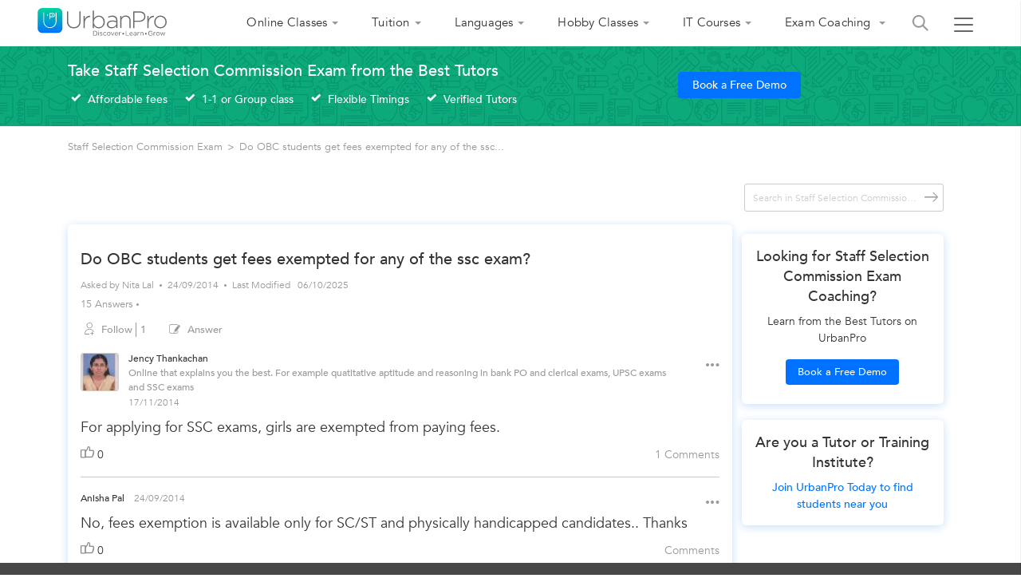

--- FILE ---
content_type: text/html;charset=UTF-8
request_url: https://www.urbanpro.com/staff-selection-commission-exam/do-obc-students-get-fees-exempted-for-any
body_size: 52238
content:
<!DOCTYPE html> <html xmlns="http://www.w3.org/1999/xhtml" xmlns:fb="http://www.facebook.com/2008/fbml" lang="en"> <head> <meta charset="utf-8"> <meta name="viewport" content="width=device-width, initial-scale=1.0"> <meta http-equiv="Content-Type" content="text/html, charset=UTF-8"/> <link rel="shortcut icon" href="/assets/favicon.ico" type="image/x-icon"/> <title> Do OBC students get fees exempted for any... - UrbanPro </title> <meta name="description" content="Answer: For applying for SSC exams, girls are exempted from paying fees..View 14 other answers by &amp;#10004; Expert Tutors on UrbanPro.com"/> <link rel="canonical" href="https://www.urbanpro.com/staff-selection-commission-exam/do-obc-students-get-fees-exempted-for-any"/> <script>
		window.dataLayer = window.dataLayer || [];
		dataLayer.push({
			'memberId' : '',
			'userType': 'Unknown',
			'pageType' :'QuestionDetail',
			'gaTrackingId':'UA-23360071-1',
			'sentryUniqueId':'f32064c4e6284eae867ad69f6802d52b',
			'sentryEventId':'1503237'
		});
		
			(function(w,d,s,l,i){w[l]=w[l]||[];w[l].push({'gtm.start':
			new Date().getTime(),event:'gtm.js'});var f=d.getElementsByTagName(s)[0],
			j=d.createElement(s),dl=l!='dataLayer'?'&l='+l:'';j.async=true;j.src=
			'https://www.googletagmanager.com/gtm.js?id='+i+dl;f.parentNode.insertBefore(j,f);
			})(window,document,'script','dataLayer','GTM-THK2CLG');
		
</script> <script>
function loadScriptAsync(src, callback, customAttrs)
{
var s,r,t;
r = false;
s = document.createElement('script');
s.type = 'text/javascript';
s.src = src;
s.async = true;
if ( customAttrs != undefined ) {
  for (var key in customAttrs) {
    if (customAttrs.hasOwnProperty(key)) { console.log("key::"+key+"@@@val::"+customAttrs[key])
      s.setAttribute(key, customAttrs[key]);
    }
  }  
}

if ( !r && (!this.readyState || this.readyState == 'complete') )
{
  r = true;
  //callback!='noCallBack'?callback():"";
  callback != 'noCallBack' ? s.addEventListener('load', function (e) { callback(); }, false) : "";
}
t = document.getElementsByTagName('script')[0];
t.parentNode.insertBefore(s, t);
}
</script> <script>
function loadCSS( href, before, media ){
  var doc = window.document;
  var ss = doc.createElement( "link" );
  var ref;
  if( before ){
    ref = before;
  }
  else {
    var refs = ( doc.body || doc.getElementsByTagName( "head" )[ 0 ] ).childNodes;
    ref = refs[ refs.length - 1];
  }
  var sheets = doc.styleSheets;
  ss.rel = "stylesheet";
  ss.href = href;
  ss.media = "only x";
  function ready( cb ){
    if( doc.body ){
      return cb();
    }
    setTimeout(function(){
      ready( cb );
    });
  }
  ready( function(){
    ref.parentNode.insertBefore( ss, ( before ? ref : ref.nextSibling ) );
  });
  var onloadcssdefined = function( cb ){
    var resolvedHref = ss.href;
    var i = sheets.length;
    while( i-- ){
      if( sheets[ i ].href === resolvedHref ){
        return cb();
      }
    }
    setTimeout(function() {
      onloadcssdefined( cb );
    });
  };
  function loadCB(){
    if( ss.addEventListener ){
      ss.removeEventListener( "load", loadCB );
    }
    ss.media = media || "all";
    hidePageLoader();
  }
  if( ss.addEventListener ){
    ss.addEventListener( "load", loadCB);
  }
  ss.onloadcssdefined = onloadcssdefined;
  onloadcssdefined( loadCB );
  return ss;
};
function hidePageLoader(){
  setTimeout(function(){
    document.getElementById('upPageLoader').classList.add( "fadeout" );
  },400);
  setTimeout(function(){
    document.getElementById('upPageLoader').style.display='none';
  },800)
}
</script> <style type="text/css">
body {background-color: #EEE;overflow-x: hidden;margin: 0px;}
.upPageLoader {position: fixed;z-index: 100000;background: rgba(255, 255, 255, 0.99);width: 100%;height: 100%;display: none;text-align: center;top: 0px;}    
a,body,div,html,img,li,p,ul{font-size:100%;vertical-align:baseline;background-color:transparent;background-position:initial initial;background-repeat:initial initial}a,body,html{margin:0;padding:0}:focus,a{outline:0}body,div,html,img,li,p,ul{margin:0;padding:0;border:0;outline:#000}a{color:#0072ff;text-decoration:none}
</style> <meta http-equiv="Content-Type" content="text/html; charset=ISO-8859-1"/> <meta name="viewport" content="width=device-width, initial-scale=1.0"> <meta name="layout" content="urbanproMain"/> <meta property="fb:app_id" content="155405281160121"/> <link rel="stylesheet" href="https://c.urbanpro.com/assets/katex/katex.min-bc3dd12621696c35250109e3e3093ed1.css"/> <script src="https://c.urbanpro.com/assets/katex/katex.min-f1c10e7dc7c6b5bc32e8861780e5c093.js" defer></script> <script src="https://c.urbanpro.com/assets/katex/auto-render.min-c11bd8c520c979b5a501b07b1dee738c.js" defer></script> <script>
		  window.addEventListener('load', function () {
		    if (window.renderMathInElement) {
		      renderMathInElement(document.body, {
		        delimiters: [
		          {left: "$", right: "$", display: false},
		          {left: "\\(", right: "\\)", display: true},
		          {left: "\\[", right: "\\]", display: true},

		          // Supported KaTeX environments
		          {left: "\\begin{aligned}", right: "\\end{aligned}", display: true},
		          {left: "\\begin{alignedat}", right: "\\end{alignedat}", display: true},
		          {left: "\\begin{gathered}", right: "\\end{gathered}", display: true},
		          {left: "\\begin{matrix}", right: "\\end{matrix}", display: true},
		          {left: "\\begin{cases}", right: "\\end{cases}", display: true},
		          {left: "\\begin{pmatrix}", right: "\\end{pmatrix}", display: true},
		          {left: "\\begin{bmatrix}", right: "\\end{bmatrix}", display: true},
		          {left: "\\begin{Bmatrix}", right: "\\end{Bmatrix}", display: true}
		        ],
		        throwOnError: false,
		        output: "mathml",
		      });
		    }
		  });
</script> <meta property="og:title" content="Do OBC students get fees exempted for any... - UrbanPro"/> <meta property="og:url" content="https://www.urbanpro.com/staff-selection-commission-exam/do-obc-students-get-fees-exempted-for-any"> <meta property="og:type" content="website"/> <meta property="og:image" content="https://c.urbanpro.com/assets/sharingtv-247522d764f5de50bfd66297a80ad2d7.jpg"> <meta property="og:site_name" content="UrbanPro.com"/> <meta property="og:description" content="Answer: For applying for SSC exams, girls are exempted from paying fees..View 14 other answers by &amp;#10004; Expert Tutors on UrbanPro.com"/> <link rel="preload" href="https://c.urbanpro.com/assets/fonts/Avenir-Book.woff2" as="font" type="font/woff2" crossorigin> <link rel="preload" href="https://c.urbanpro.com/assets/fonts/Avenir-Medium.woff2" as="font" type="font/woff2" crossorigin> <link rel="preload" href="https://c.urbanpro.com/assets/urbanpro.woff" as="font" type="font/woff2" crossorigin> <style type='text/css'>.ui-widget{font-family: inherit !important;}.ui-menu {list-style: none;padding: 2px;margin: 0;display: block;outline: none;}.ui-autocomplete {position: absolute;top: 0;left: 0;cursor: default;}.ui-autocomplete{border: 1px solid #ddd;background: #fff;color: #333;}.ui-corner-all, .ui-corner-bottom, .ui-corner-right, .ui-corner-br {border-bottom-right-radius: 4px;}.ui-corner-all, .ui-corner-bottom, .ui-corner-left, .ui-corner-bl {border-bottom-left-radius: 4px;}.ui-corner-all, .ui-corner-top, .ui-corner-right, .ui-corner-tr {border-top-right-radius: 4px;}.ui-corner-all, .ui-corner-top, .ui-corner-left, .ui-corner-tl {border-top-left-radius: 4px;}.ui-front {z-index: 999;}.ui-menu .ui-menu-item {margin: 0;padding: 0;width: 100%;}.ui-menu .ui-menu-item a {text-decoration: none;display: block;padding: 2px .4em;line-height: 1.5;min-height: 0;font-weight: normal;}.ui-menu .ui-menu-item a {font-size: 14px;line-height: 35px;}.ui-widget-content a {color: #333;}.searchHeaderResult .ui-menu .ui-menu-item a {font-size:14px;line-height: 35px;}.ui-state-hover, .ui-widget-content .ui-state-hover, .ui-widget-header .ui-state-hover, .ui-state-focus, .ui-widget-content .ui-state-focus, .ui-widget-header .ui-state-focus {background-color: rgba(0, 194, 159, 0.2);border:none;font-size: 14px;line-height: 18px;text-align: left;color: #3b3b3b;}.ui-menu .ui-menu-item a.ui-state-focus, .ui-menu .ui-menu-item a.ui-state-active{margin:0px !important;background: #f1f1f1;border: 0px;text-shadow: none;color: #333;}.ui-helper-hidden-accessible {border: 0;clip: rect(0 0 0 0);height: 1px;margin: -1px;overflow: hidden;padding: 0;position: absolute;width: 1px;}.ui-widget-overlay {background: #000;opacity: .5;filter: Alpha(Opacity=50);z-index: 999;position: fixed;top: 0;left: 0;width: 100%;height: 100%;}.ui-button .ui-button-text {display: block;line-height: normal;}.ui-button-icon-only .ui-button-text, .ui-button-icons-only .ui-button-text {padding: .4em;text-indent: -9999999px;}.mCustomScrollbar{-ms-touch-action:none;touch-action:none}.mCustomScrollbar.mCS_no_scrollbar{-ms-touch-action:auto;touch-action:auto}.mCustomScrollBox{position:relative;overflow:hidden;height:100%;max-width:100%;outline:0;direction:ltr}.mCSB_container{overflow:hidden;width:auto;height:auto}.mCSB_inside>.mCSB_container{margin-right:30px}.mCSB_container.mCS_no_scrollbar_y.mCS_y_hidden{margin-right:0}.mCS-dir-rtl>.mCSB_inside>.mCSB_container{margin-right:0;margin-left:30px}.mCS-dir-rtl>.mCSB_inside>.mCSB_container.mCS_no_scrollbar_y.mCS_y_hidden{margin-left:0}.mCSB_scrollTools{position:absolute;width:16px;height:auto;left:auto;top:0;right:0;bottom:0}.mCSB_outside+.mCSB_scrollTools{right:-26px}.mCS-dir-rtl>.mCSB_inside>.mCSB_scrollTools,.mCS-dir-rtl>.mCSB_outside+.mCSB_scrollTools{right:auto;left:0}.mCS-dir-rtl>.mCSB_outside+.mCSB_scrollTools{left:-26px}.mCSB_scrollTools .mCSB_draggerContainer{position:absolute;top:0;left:0;bottom:0;right:0;height:auto}.mCSB_scrollTools a+.mCSB_draggerContainer{margin:20px 0}.mCSB_scrollTools .mCSB_draggerRail{width:2px;height:100%;margin:0 auto;-webkit-border-radius:16px;-moz-border-radius:16px;border-radius:16px}.mCSB_scrollTools .mCSB_dragger{cursor:pointer;width:100%;height:30px;z-index:1}.mCSB_scrollTools .mCSB_dragger .mCSB_dragger_bar{position:relative;width:4px;height:100%;margin:0 auto;-webkit-border-radius:16px;-moz-border-radius:16px;border-radius:16px;text-align:center}.mCSB_scrollTools_vertical.mCSB_scrollTools_onDrag_expand .mCSB_dragger.mCSB_dragger_onDrag_expanded .mCSB_dragger_bar,.mCSB_scrollTools_vertical.mCSB_scrollTools_onDrag_expand .mCSB_draggerContainer:hover .mCSB_dragger .mCSB_dragger_bar{width:12px}.mCSB_scrollTools_vertical.mCSB_scrollTools_onDrag_expand .mCSB_dragger.mCSB_dragger_onDrag_expanded+.mCSB_draggerRail,.mCSB_scrollTools_vertical.mCSB_scrollTools_onDrag_expand .mCSB_draggerContainer:hover .mCSB_draggerRail{width:8px}.mCSB_scrollTools .mCSB_buttonDown,.mCSB_scrollTools .mCSB_buttonUp{display:block;position:absolute;height:20px;width:100%;overflow:hidden;margin:0 auto;cursor:pointer}.mCSB_scrollTools .mCSB_buttonDown{bottom:0}.mCSB_horizontal.mCSB_inside>.mCSB_container{margin-right:0;margin-bottom:30px}.mCSB_horizontal.mCSB_outside>.mCSB_container{min-height:100%}.mCSB_horizontal>.mCSB_container.mCS_no_scrollbar_x.mCS_x_hidden{margin-bottom:0}.mCSB_scrollTools.mCSB_scrollTools_horizontal{width:auto;height:16px;top:auto;right:0;bottom:0;left:0}.mCustomScrollBox+.mCSB_scrollTools+.mCSB_scrollTools.mCSB_scrollTools_horizontal,.mCustomScrollBox+.mCSB_scrollTools.mCSB_scrollTools_horizontal{bottom:-26px}.mCSB_scrollTools.mCSB_scrollTools_horizontal a+.mCSB_draggerContainer{margin:0 20px}.mCSB_scrollTools.mCSB_scrollTools_horizontal .mCSB_draggerRail{width:100%;height:2px;margin:7px 0}.mCSB_scrollTools.mCSB_scrollTools_horizontal .mCSB_dragger{width:30px;height:100%;left:0}.mCSB_scrollTools.mCSB_scrollTools_horizontal .mCSB_dragger .mCSB_dragger_bar{width:100%;height:4px;margin:6px auto}.mCSB_scrollTools_horizontal.mCSB_scrollTools_onDrag_expand .mCSB_dragger.mCSB_dragger_onDrag_expanded .mCSB_dragger_bar,.mCSB_scrollTools_horizontal.mCSB_scrollTools_onDrag_expand .mCSB_draggerContainer:hover .mCSB_dragger .mCSB_dragger_bar{height:12px;margin:2px auto}.mCSB_scrollTools_horizontal.mCSB_scrollTools_onDrag_expand .mCSB_dragger.mCSB_dragger_onDrag_expanded+.mCSB_draggerRail,.mCSB_scrollTools_horizontal.mCSB_scrollTools_onDrag_expand .mCSB_draggerContainer:hover .mCSB_draggerRail{height:8px;margin:4px 0}.mCSB_scrollTools.mCSB_scrollTools_horizontal .mCSB_buttonLeft,.mCSB_scrollTools.mCSB_scrollTools_horizontal .mCSB_buttonRight{display:block;position:absolute;width:20px;height:100%;overflow:hidden;margin:0 auto;cursor:pointer}.mCSB_scrollTools.mCSB_scrollTools_horizontal .mCSB_buttonLeft{left:0}.mCSB_scrollTools.mCSB_scrollTools_horizontal .mCSB_buttonRight{right:0}.mCSB_container_wrapper{position:absolute;height:auto;width:auto;overflow:hidden;top:0;left:0;right:0;bottom:0;margin-right:30px;margin-bottom:30px}.mCSB_container_wrapper>.mCSB_container{padding-right:30px;padding-bottom:30px}.mCSB_vertical_horizontal>.mCSB_scrollTools.mCSB_scrollTools_vertical{bottom:20px}.mCSB_vertical_horizontal>.mCSB_scrollTools.mCSB_scrollTools_horizontal{right:20px}.mCSB_container_wrapper.mCS_no_scrollbar_x.mCS_x_hidden+.mCSB_scrollTools.mCSB_scrollTools_vertical{bottom:0}.mCS-dir-rtl>.mCustomScrollBox.mCSB_vertical_horizontal.mCSB_inside>.mCSB_scrollTools.mCSB_scrollTools_horizontal,.mCSB_container_wrapper.mCS_no_scrollbar_y.mCS_y_hidden+.mCSB_scrollTools~.mCSB_scrollTools.mCSB_scrollTools_horizontal{right:0}.mCS-dir-rtl>.mCustomScrollBox.mCSB_vertical_horizontal.mCSB_inside>.mCSB_scrollTools.mCSB_scrollTools_horizontal{left:20px}.mCS-dir-rtl>.mCustomScrollBox.mCSB_vertical_horizontal.mCSB_inside>.mCSB_container_wrapper.mCS_no_scrollbar_y.mCS_y_hidden+.mCSB_scrollTools~.mCSB_scrollTools.mCSB_scrollTools_horizontal{left:0}.mCS-dir-rtl>.mCSB_inside>.mCSB_container_wrapper{margin-right:0;margin-left:30px}.mCSB_container_wrapper.mCS_no_scrollbar_y.mCS_y_hidden>.mCSB_container{padding-right:0;-webkit-box-sizing:border-box;-moz-box-sizing:border-box;box-sizing:border-box}.mCSB_container_wrapper.mCS_no_scrollbar_x.mCS_x_hidden>.mCSB_container{padding-bottom:0;-webkit-box-sizing:border-box;-moz-box-sizing:border-box;box-sizing:border-box}.mCustomScrollBox.mCSB_vertical_horizontal.mCSB_inside>.mCSB_container_wrapper.mCS_no_scrollbar_y.mCS_y_hidden{margin-right:0;margin-left:0}.mCustomScrollBox.mCSB_vertical_horizontal.mCSB_inside>.mCSB_container_wrapper.mCS_no_scrollbar_x.mCS_x_hidden{margin-bottom:0}.mCSB_scrollTools,.mCSB_scrollTools .mCSB_buttonDown,.mCSB_scrollTools .mCSB_buttonLeft,.mCSB_scrollTools .mCSB_buttonRight,.mCSB_scrollTools .mCSB_buttonUp,.mCSB_scrollTools .mCSB_dragger .mCSB_dragger_bar{-webkit-transition:opacity .2s ease-in-out,background-color .2s ease-in-out;-moz-transition:opacity .2s ease-in-out,background-color .2s ease-in-out;-o-transition:opacity .2s ease-in-out,background-color .2s ease-in-out;transition:opacity .2s ease-in-out,background-color .2s ease-in-out}.mCSB_scrollTools_horizontal.mCSB_scrollTools_onDrag_expand .mCSB_draggerRail,.mCSB_scrollTools_horizontal.mCSB_scrollTools_onDrag_expand .mCSB_dragger_bar,.mCSB_scrollTools_vertical.mCSB_scrollTools_onDrag_expand .mCSB_draggerRail,.mCSB_scrollTools_vertical.mCSB_scrollTools_onDrag_expand .mCSB_dragger_bar{-webkit-transition:width .2s ease-out .2s,height .2s ease-out .2s,margin-left .2s ease-out .2s,margin-right .2s ease-out .2s,margin-top .2s ease-out .2s,margin-bottom .2s ease-out .2s,opacity .2s ease-in-out,background-color .2s ease-in-out;-moz-transition:width .2s ease-out .2s,height .2s ease-out .2s,margin-left .2s ease-out .2s,margin-right .2s ease-out .2s,margin-top .2s ease-out .2s,margin-bottom .2s ease-out .2s,opacity .2s ease-in-out,background-color .2s ease-in-out;-o-transition:width .2s ease-out .2s,height .2s ease-out .2s,margin-left .2s ease-out .2s,margin-right .2s ease-out .2s,margin-top .2s ease-out .2s,margin-bottom .2s ease-out .2s,opacity .2s ease-in-out,background-color .2s ease-in-out;transition:width .2s ease-out .2s,height .2s ease-out .2s,margin-left .2s ease-out .2s,margin-right .2s ease-out .2s,margin-top .2s ease-out .2s,margin-bottom .2s ease-out .2s,opacity .2s ease-in-out,background-color .2s ease-in-out}.mCSB_scrollTools{opacity:.75;filter:"alpha(opacity=75)";-ms-filter:"alpha(opacity=75)"}.mCS-autoHide>.mCustomScrollBox>.mCSB_scrollTools,.mCS-autoHide>.mCustomScrollBox~.mCSB_scrollTools{opacity:0;filter:"alpha(opacity=0)";-ms-filter:"alpha(opacity=0)"}.mCS-autoHide:hover>.mCustomScrollBox>.mCSB_scrollTools,.mCS-autoHide:hover>.mCustomScrollBox~.mCSB_scrollTools,.mCustomScrollBox:hover>.mCSB_scrollTools,.mCustomScrollBox:hover~.mCSB_scrollTools,.mCustomScrollbar>.mCustomScrollBox>.mCSB_scrollTools.mCSB_scrollTools_onDrag,.mCustomScrollbar>.mCustomScrollBox~.mCSB_scrollTools.mCSB_scrollTools_onDrag{opacity:1;filter:"alpha(opacity=100)";-ms-filter:"alpha(opacity=100)"}.mCSB_scrollTools .mCSB_draggerRail{background-color:#000;background-color:rgba(0,0,0,.4);filter:"alpha(opacity=40)";-ms-filter:"alpha(opacity=40)"}.mCSB_scrollTools .mCSB_dragger .mCSB_dragger_bar{background-color:#fff;background-color:rgba(255,255,255,.75);filter:"alpha(opacity=75)";-ms-filter:"alpha(opacity=75)"}.mCSB_scrollTools .mCSB_dragger:hover .mCSB_dragger_bar{background-color:#fff;background-color:rgba(255,255,255,.85);filter:"alpha(opacity=85)";-ms-filter:"alpha(opacity=85)"}.mCSB_scrollTools .mCSB_dragger.mCSB_dragger_onDrag .mCSB_dragger_bar,.mCSB_scrollTools .mCSB_dragger:active .mCSB_dragger_bar{background-color:#fff;background-color:rgba(255,255,255,.9);filter:"alpha(opacity=90)";-ms-filter:"alpha(opacity=90)"}.mCSB_scrollTools .mCSB_buttonDown,.mCSB_scrollTools .mCSB_buttonLeft,.mCSB_scrollTools .mCSB_buttonRight,.mCSB_scrollTools .mCSB_buttonUp{background-image:url(mCSB_buttons.png);background-repeat:no-repeat;opacity:.4;filter:"alpha(opacity=40)";-ms-filter:"alpha(opacity=40)"}.mCSB_scrollTools .mCSB_buttonUp{background-position:0 0}.mCSB_scrollTools .mCSB_buttonDown{background-position:0 -20px}.mCSB_scrollTools .mCSB_buttonLeft{background-position:0 -40px}.mCSB_scrollTools .mCSB_buttonRight{background-position:0 -56px}.mCSB_scrollTools .mCSB_buttonDown:hover,.mCSB_scrollTools .mCSB_buttonLeft:hover,.mCSB_scrollTools .mCSB_buttonRight:hover,.mCSB_scrollTools .mCSB_buttonUp:hover{opacity:.75;filter:"alpha(opacity=75)";-ms-filter:"alpha(opacity=75)"}.mCSB_scrollTools .mCSB_buttonDown:active,.mCSB_scrollTools .mCSB_buttonLeft:active,.mCSB_scrollTools .mCSB_buttonRight:active,.mCSB_scrollTools .mCSB_buttonUp:active{opacity:.9;filter:"alpha(opacity=90)";-ms-filter:"alpha(opacity=90)"}.mCS-dark.mCSB_scrollTools .mCSB_draggerRail{background-color:#000;background-color:rgba(0,0,0,.15)}.mCS-dark.mCSB_scrollTools .mCSB_dragger .mCSB_dragger_bar{background-color:#000;background-color:rgba(0,0,0,.75)}.mCS-dark.mCSB_scrollTools .mCSB_dragger:hover .mCSB_dragger_bar{background-color:rgba(0,0,0,.85)}.mCS-dark.mCSB_scrollTools .mCSB_dragger.mCSB_dragger_onDrag .mCSB_dragger_bar,.mCS-dark.mCSB_scrollTools .mCSB_dragger:active .mCSB_dragger_bar{background-color:rgba(0,0,0,.9)}.mCS-dark.mCSB_scrollTools .mCSB_buttonUp{background-position:-80px 0}.mCS-dark.mCSB_scrollTools .mCSB_buttonDown{background-position:-80px -20px}.mCS-dark.mCSB_scrollTools .mCSB_buttonLeft{background-position:-80px -40px}.mCS-dark.mCSB_scrollTools .mCSB_buttonRight{background-position:-80px -56px}.mCS-dark-2.mCSB_scrollTools .mCSB_draggerRail,.mCS-light-2.mCSB_scrollTools .mCSB_draggerRail{width:4px;background-color:#fff;background-color:rgba(255,255,255,.1);-webkit-border-radius:1px;-moz-border-radius:1px;border-radius:1px}.mCS-dark-2.mCSB_scrollTools .mCSB_dragger .mCSB_dragger_bar,.mCS-light-2.mCSB_scrollTools .mCSB_dragger .mCSB_dragger_bar{width:4px;background-color:#fff;background-color:rgba(255,255,255,.75);-webkit-border-radius:1px;-moz-border-radius:1px;border-radius:1px}.mCS-dark-2.mCSB_scrollTools_horizontal .mCSB_dragger .mCSB_dragger_bar,.mCS-dark-2.mCSB_scrollTools_horizontal .mCSB_draggerRail,.mCS-light-2.mCSB_scrollTools_horizontal .mCSB_dragger .mCSB_dragger_bar,.mCS-light-2.mCSB_scrollTools_horizontal .mCSB_draggerRail{width:100%;height:4px;margin:6px auto}.mCS-light-2.mCSB_scrollTools .mCSB_dragger:hover .mCSB_dragger_bar{background-color:#fff;background-color:rgba(255,255,255,.85)}.mCS-light-2.mCSB_scrollTools .mCSB_dragger.mCSB_dragger_onDrag .mCSB_dragger_bar,.mCS-light-2.mCSB_scrollTools .mCSB_dragger:active .mCSB_dragger_bar{background-color:#fff;background-color:rgba(255,255,255,.9)}.mCS-light-2.mCSB_scrollTools .mCSB_buttonUp{background-position:-32px 0}.mCS-light-2.mCSB_scrollTools .mCSB_buttonDown{background-position:-32px -20px}.mCS-light-2.mCSB_scrollTools .mCSB_buttonLeft{background-position:-40px -40px}.mCS-light-2.mCSB_scrollTools .mCSB_buttonRight{background-position:-40px -56px}.mCS-dark-2.mCSB_scrollTools .mCSB_draggerRail{background-color:#000;background-color:rgba(0,0,0,.1);-webkit-border-radius:1px;-moz-border-radius:1px;border-radius:1px}.mCS-dark-2.mCSB_scrollTools .mCSB_dragger .mCSB_dragger_bar{background-color:#000;background-color:rgba(0,0,0,.75);-webkit-border-radius:1px;-moz-border-radius:1px;border-radius:1px}.mCS-dark-2.mCSB_scrollTools .mCSB_dragger:hover .mCSB_dragger_bar{background-color:#000;background-color:rgba(0,0,0,.85)}.mCS-dark-2.mCSB_scrollTools .mCSB_dragger.mCSB_dragger_onDrag .mCSB_dragger_bar,.mCS-dark-2.mCSB_scrollTools .mCSB_dragger:active .mCSB_dragger_bar{background-color:#000;background-color:rgba(0,0,0,.9)}.mCS-dark-2.mCSB_scrollTools .mCSB_buttonUp{background-position:-112px 0}.mCS-dark-2.mCSB_scrollTools .mCSB_buttonDown{background-position:-112px -20px}.mCS-dark-2.mCSB_scrollTools .mCSB_buttonLeft{background-position:-120px -40px}.mCS-dark-2.mCSB_scrollTools .mCSB_buttonRight{background-position:-120px -56px}.mCS-dark-thick.mCSB_scrollTools .mCSB_draggerRail,.mCS-light-thick.mCSB_scrollTools .mCSB_draggerRail{width:4px;background-color:#fff;background-color:rgba(255,255,255,.1);-webkit-border-radius:2px;-moz-border-radius:2px;border-radius:2px}.mCS-dark-thick.mCSB_scrollTools .mCSB_dragger .mCSB_dragger_bar,.mCS-light-thick.mCSB_scrollTools .mCSB_dragger .mCSB_dragger_bar{width:6px;background-color:#fff;background-color:rgba(255,255,255,.75);-webkit-border-radius:2px;-moz-border-radius:2px;border-radius:2px}.mCS-dark-thick.mCSB_scrollTools_horizontal .mCSB_draggerRail,.mCS-light-thick.mCSB_scrollTools_horizontal .mCSB_draggerRail{width:100%;height:4px;margin:6px 0}.mCS-dark-thick.mCSB_scrollTools_horizontal .mCSB_dragger .mCSB_dragger_bar,.mCS-light-thick.mCSB_scrollTools_horizontal .mCSB_dragger .mCSB_dragger_bar{width:100%;height:6px;margin:5px auto}.mCS-light-thick.mCSB_scrollTools .mCSB_dragger:hover .mCSB_dragger_bar{background-color:#fff;background-color:rgba(255,255,255,.85)}.mCS-light-thick.mCSB_scrollTools .mCSB_dragger.mCSB_dragger_onDrag .mCSB_dragger_bar,.mCS-light-thick.mCSB_scrollTools .mCSB_dragger:active .mCSB_dragger_bar{background-color:#fff;background-color:rgba(255,255,255,.9)}.mCS-light-thick.mCSB_scrollTools .mCSB_buttonUp{background-position:-16px 0}.mCS-light-thick.mCSB_scrollTools .mCSB_buttonDown{background-position:-16px -20px}.mCS-light-thick.mCSB_scrollTools .mCSB_buttonLeft{background-position:-20px -40px}.mCS-light-thick.mCSB_scrollTools .mCSB_buttonRight{background-position:-20px -56px}.mCS-dark-thick.mCSB_scrollTools .mCSB_draggerRail{background-color:#000;background-color:rgba(0,0,0,.1);-webkit-border-radius:2px;-moz-border-radius:2px;border-radius:2px}.mCS-dark-thick.mCSB_scrollTools .mCSB_dragger .mCSB_dragger_bar{background-color:#000;background-color:rgba(0,0,0,.75);-webkit-border-radius:2px;-moz-border-radius:2px;border-radius:2px}.mCS-dark-thick.mCSB_scrollTools .mCSB_dragger:hover .mCSB_dragger_bar{background-color:#000;background-color:rgba(0,0,0,.85)}.mCS-dark-thick.mCSB_scrollTools .mCSB_dragger.mCSB_dragger_onDrag .mCSB_dragger_bar,.mCS-dark-thick.mCSB_scrollTools .mCSB_dragger:active .mCSB_dragger_bar{background-color:#000;background-color:rgba(0,0,0,.9)}.mCS-dark-thick.mCSB_scrollTools .mCSB_buttonUp{background-position:-96px 0}.mCS-dark-thick.mCSB_scrollTools .mCSB_buttonDown{background-position:-96px -20px}.mCS-dark-thick.mCSB_scrollTools .mCSB_buttonLeft{background-position:-100px -40px}.mCS-dark-thick.mCSB_scrollTools .mCSB_buttonRight{background-position:-100px -56px}.mCS-light-thin.mCSB_scrollTools .mCSB_draggerRail{background-color:#fff;background-color:rgba(255,255,255,.1)}.mCS-dark-thin.mCSB_scrollTools .mCSB_dragger .mCSB_dragger_bar,.mCS-light-thin.mCSB_scrollTools .mCSB_dragger .mCSB_dragger_bar{width:2px}.mCS-dark-thin.mCSB_scrollTools_horizontal .mCSB_draggerRail,.mCS-light-thin.mCSB_scrollTools_horizontal .mCSB_draggerRail{width:100%}.mCS-dark-thin.mCSB_scrollTools_horizontal .mCSB_dragger .mCSB_dragger_bar,.mCS-light-thin.mCSB_scrollTools_horizontal .mCSB_dragger .mCSB_dragger_bar{width:100%;height:2px;margin:7px auto}.mCS-dark-thin.mCSB_scrollTools .mCSB_draggerRail{background-color:#000;background-color:rgba(0,0,0,.15)}.mCS-dark-thin.mCSB_scrollTools .mCSB_dragger .mCSB_dragger_bar{background-color:#000;background-color:rgba(0,0,0,.75)}.mCS-dark-thin.mCSB_scrollTools .mCSB_dragger:hover .mCSB_dragger_bar{background-color:#000;background-color:rgba(0,0,0,.85)}.mCS-dark-thin.mCSB_scrollTools .mCSB_dragger.mCSB_dragger_onDrag .mCSB_dragger_bar,.mCS-dark-thin.mCSB_scrollTools .mCSB_dragger:active .mCSB_dragger_bar{background-color:#000;background-color:rgba(0,0,0,.9)}.mCS-dark-thin.mCSB_scrollTools .mCSB_buttonUp{background-position:-80px 0}.mCS-dark-thin.mCSB_scrollTools .mCSB_buttonDown{background-position:-80px -20px}.mCS-dark-thin.mCSB_scrollTools .mCSB_buttonLeft{background-position:-80px -40px}.mCS-dark-thin.mCSB_scrollTools .mCSB_buttonRight{background-position:-80px -56px}.mCS-rounded.mCSB_scrollTools .mCSB_draggerRail{background-color:#fff;background-color:rgba(255,255,255,.15)}.mCS-rounded-dark.mCSB_scrollTools .mCSB_dragger,.mCS-rounded-dots-dark.mCSB_scrollTools .mCSB_dragger,.mCS-rounded-dots.mCSB_scrollTools .mCSB_dragger,.mCS-rounded.mCSB_scrollTools .mCSB_dragger{height:14px}.mCS-rounded-dark.mCSB_scrollTools .mCSB_dragger .mCSB_dragger_bar,.mCS-rounded-dots-dark.mCSB_scrollTools .mCSB_dragger .mCSB_dragger_bar,.mCS-rounded-dots.mCSB_scrollTools .mCSB_dragger .mCSB_dragger_bar,.mCS-rounded.mCSB_scrollTools .mCSB_dragger .mCSB_dragger_bar{width:14px;margin:0 1px}.mCS-rounded-dark.mCSB_scrollTools_horizontal .mCSB_dragger,.mCS-rounded-dots-dark.mCSB_scrollTools_horizontal .mCSB_dragger,.mCS-rounded-dots.mCSB_scrollTools_horizontal .mCSB_dragger,.mCS-rounded.mCSB_scrollTools_horizontal .mCSB_dragger{width:14px}.mCS-rounded-dark.mCSB_scrollTools_horizontal .mCSB_dragger .mCSB_dragger_bar,.mCS-rounded-dots-dark.mCSB_scrollTools_horizontal .mCSB_dragger .mCSB_dragger_bar,.mCS-rounded-dots.mCSB_scrollTools_horizontal .mCSB_dragger .mCSB_dragger_bar,.mCS-rounded.mCSB_scrollTools_horizontal .mCSB_dragger .mCSB_dragger_bar{height:14px;margin:1px 0}.mCS-rounded-dark.mCSB_scrollTools_vertical.mCSB_scrollTools_onDrag_expand .mCSB_dragger.mCSB_dragger_onDrag_expanded .mCSB_dragger_bar,.mCS-rounded-dark.mCSB_scrollTools_vertical.mCSB_scrollTools_onDrag_expand .mCSB_draggerContainer:hover .mCSB_dragger .mCSB_dragger_bar,.mCS-rounded.mCSB_scrollTools_vertical.mCSB_scrollTools_onDrag_expand .mCSB_dragger.mCSB_dragger_onDrag_expanded .mCSB_dragger_bar,.mCS-rounded.mCSB_scrollTools_vertical.mCSB_scrollTools_onDrag_expand .mCSB_draggerContainer:hover .mCSB_dragger .mCSB_dragger_bar{width:16px;height:16px;margin:-1px 0}.mCS-rounded-dark.mCSB_scrollTools_vertical.mCSB_scrollTools_onDrag_expand .mCSB_dragger.mCSB_dragger_onDrag_expanded+.mCSB_draggerRail,.mCS-rounded-dark.mCSB_scrollTools_vertical.mCSB_scrollTools_onDrag_expand .mCSB_draggerContainer:hover .mCSB_draggerRail,.mCS-rounded.mCSB_scrollTools_vertical.mCSB_scrollTools_onDrag_expand .mCSB_dragger.mCSB_dragger_onDrag_expanded+.mCSB_draggerRail,.mCS-rounded.mCSB_scrollTools_vertical.mCSB_scrollTools_onDrag_expand .mCSB_draggerContainer:hover .mCSB_draggerRail{width:4px}.mCS-rounded-dark.mCSB_scrollTools_horizontal.mCSB_scrollTools_onDrag_expand .mCSB_dragger.mCSB_dragger_onDrag_expanded .mCSB_dragger_bar,.mCS-rounded-dark.mCSB_scrollTools_horizontal.mCSB_scrollTools_onDrag_expand .mCSB_draggerContainer:hover .mCSB_dragger .mCSB_dragger_bar,.mCS-rounded.mCSB_scrollTools_horizontal.mCSB_scrollTools_onDrag_expand .mCSB_dragger.mCSB_dragger_onDrag_expanded .mCSB_dragger_bar,.mCS-rounded.mCSB_scrollTools_horizontal.mCSB_scrollTools_onDrag_expand .mCSB_draggerContainer:hover .mCSB_dragger .mCSB_dragger_bar{height:16px;width:16px;margin:0 -1px}.mCS-rounded-dark.mCSB_scrollTools_horizontal.mCSB_scrollTools_onDrag_expand .mCSB_dragger.mCSB_dragger_onDrag_expanded+.mCSB_draggerRail,.mCS-rounded-dark.mCSB_scrollTools_horizontal.mCSB_scrollTools_onDrag_expand .mCSB_draggerContainer:hover .mCSB_draggerRail,.mCS-rounded.mCSB_scrollTools_horizontal.mCSB_scrollTools_onDrag_expand .mCSB_dragger.mCSB_dragger_onDrag_expanded+.mCSB_draggerRail,.mCS-rounded.mCSB_scrollTools_horizontal.mCSB_scrollTools_onDrag_expand .mCSB_draggerContainer:hover .mCSB_draggerRail{height:4px;margin:6px 0}.mCS-rounded.mCSB_scrollTools .mCSB_buttonUp{background-position:0 -72px}.mCS-rounded.mCSB_scrollTools .mCSB_buttonDown{background-position:0 -92px}.mCS-rounded.mCSB_scrollTools .mCSB_buttonLeft{background-position:0 -112px}.mCS-rounded.mCSB_scrollTools .mCSB_buttonRight{background-position:0 -128px}.mCS-rounded-dark.mCSB_scrollTools .mCSB_dragger .mCSB_dragger_bar,.mCS-rounded-dots-dark.mCSB_scrollTools .mCSB_dragger .mCSB_dragger_bar{background-color:#000;background-color:rgba(0,0,0,.75)}.mCS-rounded-dark.mCSB_scrollTools .mCSB_draggerRail{background-color:#000;background-color:rgba(0,0,0,.15)}.mCS-rounded-dark.mCSB_scrollTools .mCSB_dragger:hover .mCSB_dragger_bar,.mCS-rounded-dots-dark.mCSB_scrollTools .mCSB_dragger:hover .mCSB_dragger_bar{background-color:#000;background-color:rgba(0,0,0,.85)}.mCS-rounded-dark.mCSB_scrollTools .mCSB_dragger.mCSB_dragger_onDrag .mCSB_dragger_bar,.mCS-rounded-dark.mCSB_scrollTools .mCSB_dragger:active .mCSB_dragger_bar,.mCS-rounded-dots-dark.mCSB_scrollTools .mCSB_dragger.mCSB_dragger_onDrag .mCSB_dragger_bar,.mCS-rounded-dots-dark.mCSB_scrollTools .mCSB_dragger:active .mCSB_dragger_bar{background-color:#000;background-color:rgba(0,0,0,.9)}.mCS-rounded-dark.mCSB_scrollTools .mCSB_buttonUp{background-position:-80px -72px}.mCS-rounded-dark.mCSB_scrollTools .mCSB_buttonDown{background-position:-80px -92px}.mCS-rounded-dark.mCSB_scrollTools .mCSB_buttonLeft{background-position:-80px -112px}.mCS-rounded-dark.mCSB_scrollTools .mCSB_buttonRight{background-position:-80px -128px}.mCS-rounded-dots-dark.mCSB_scrollTools_vertical .mCSB_draggerRail,.mCS-rounded-dots.mCSB_scrollTools_vertical .mCSB_draggerRail{width:4px}.mCS-rounded-dots-dark.mCSB_scrollTools .mCSB_draggerRail,.mCS-rounded-dots-dark.mCSB_scrollTools_horizontal .mCSB_draggerRail,.mCS-rounded-dots.mCSB_scrollTools .mCSB_draggerRail,.mCS-rounded-dots.mCSB_scrollTools_horizontal .mCSB_draggerRail{background-color:transparent;background-position:center}.mCS-rounded-dots-dark.mCSB_scrollTools .mCSB_draggerRail,.mCS-rounded-dots.mCSB_scrollTools .mCSB_draggerRail{background-image:url([data-uri]);background-repeat:repeat-y;opacity:.3;filter:"alpha(opacity=30)";-ms-filter:"alpha(opacity=30)"}.mCS-rounded-dots-dark.mCSB_scrollTools_horizontal .mCSB_draggerRail,.mCS-rounded-dots.mCSB_scrollTools_horizontal .mCSB_draggerRail{height:4px;margin:6px 0;background-repeat:repeat-x}.mCS-rounded-dots.mCSB_scrollTools .mCSB_buttonUp{background-position:-16px -72px}.mCS-rounded-dots.mCSB_scrollTools .mCSB_buttonDown{background-position:-16px -92px}.mCS-rounded-dots.mCSB_scrollTools .mCSB_buttonLeft{background-position:-20px -112px}.mCS-rounded-dots.mCSB_scrollTools .mCSB_buttonRight{background-position:-20px -128px}.mCS-rounded-dots-dark.mCSB_scrollTools .mCSB_draggerRail{background-image:url([data-uri])}.mCS-rounded-dots-dark.mCSB_scrollTools .mCSB_buttonUp{background-position:-96px -72px}.mCS-rounded-dots-dark.mCSB_scrollTools .mCSB_buttonDown{background-position:-96px -92px}.mCS-rounded-dots-dark.mCSB_scrollTools .mCSB_buttonLeft{background-position:-100px -112px}.mCS-rounded-dots-dark.mCSB_scrollTools .mCSB_buttonRight{background-position:-100px -128px}.mCS-3d-dark.mCSB_scrollTools .mCSB_dragger .mCSB_dragger_bar,.mCS-3d-thick-dark.mCSB_scrollTools .mCSB_dragger .mCSB_dragger_bar,.mCS-3d-thick.mCSB_scrollTools .mCSB_dragger .mCSB_dragger_bar,.mCS-3d.mCSB_scrollTools .mCSB_dragger .mCSB_dragger_bar{background-repeat:repeat-y;background-image:-moz-linear-gradient(left,rgba(255,255,255,.5)0,rgba(255,255,255,0)100%);background-image:-webkit-gradient(linear,left top,right top,color-stop(0%,rgba(255,255,255,.5)),color-stop(100%,rgba(255,255,255,0)));background-image:-webkit-linear-gradient(left,rgba(255,255,255,.5)0,rgba(255,255,255,0)100%);background-image:-o-linear-gradient(left,rgba(255,255,255,.5)0,rgba(255,255,255,0)100%);background-image:-ms-linear-gradient(left,rgba(255,255,255,.5)0,rgba(255,255,255,0)100%);background-image:linear-gradient(to right,rgba(255,255,255,.5)0,rgba(255,255,255,0)100%)}.mCS-3d-dark.mCSB_scrollTools_horizontal .mCSB_dragger .mCSB_dragger_bar,.mCS-3d-thick-dark.mCSB_scrollTools_horizontal .mCSB_dragger .mCSB_dragger_bar,.mCS-3d-thick.mCSB_scrollTools_horizontal .mCSB_dragger .mCSB_dragger_bar,.mCS-3d.mCSB_scrollTools_horizontal .mCSB_dragger .mCSB_dragger_bar{background-repeat:repeat-x;background-image:-moz-linear-gradient(top,rgba(255,255,255,.5)0,rgba(255,255,255,0)100%);background-image:-webkit-gradient(linear,left top,left bottom,color-stop(0%,rgba(255,255,255,.5)),color-stop(100%,rgba(255,255,255,0)));background-image:-webkit-linear-gradient(top,rgba(255,255,255,.5)0,rgba(255,255,255,0)100%);background-image:-o-linear-gradient(top,rgba(255,255,255,.5)0,rgba(255,255,255,0)100%);background-image:-ms-linear-gradient(top,rgba(255,255,255,.5)0,rgba(255,255,255,0)100%);background-image:linear-gradient(to bottom,rgba(255,255,255,.5)0,rgba(255,255,255,0)100%)}.mCS-3d-dark.mCSB_scrollTools_vertical .mCSB_dragger,.mCS-3d.mCSB_scrollTools_vertical .mCSB_dragger{height:70px}.mCS-3d-dark.mCSB_scrollTools_horizontal .mCSB_dragger,.mCS-3d.mCSB_scrollTools_horizontal .mCSB_dragger{width:70px}.mCS-3d-dark.mCSB_scrollTools,.mCS-3d.mCSB_scrollTools{opacity:1;filter:"alpha(opacity=30)";-ms-filter:"alpha(opacity=30)"}.mCS-3d-dark.mCSB_scrollTools .mCSB_dragger .mCSB_dragger_bar,.mCS-3d-dark.mCSB_scrollTools .mCSB_draggerRail,.mCS-3d.mCSB_scrollTools .mCSB_dragger .mCSB_dragger_bar,.mCS-3d.mCSB_scrollTools .mCSB_draggerRail{-webkit-border-radius:16px;-moz-border-radius:16px;border-radius:16px}.mCS-3d-dark.mCSB_scrollTools .mCSB_draggerRail,.mCS-3d.mCSB_scrollTools .mCSB_draggerRail{width:8px;background-color:#000;background-color:rgba(0,0,0,.2);box-shadow:inset 1px 0 1px rgba(0,0,0,.5),inset -1px 0 1px rgba(255,255,255,.2)}.mCS-3d-dark.mCSB_scrollTools .mCSB_dragger .mCSB_dragger_bar,.mCS-3d-dark.mCSB_scrollTools .mCSB_dragger.mCSB_dragger_onDrag .mCSB_dragger_bar,.mCS-3d-dark.mCSB_scrollTools .mCSB_dragger:active .mCSB_dragger_bar,.mCS-3d-dark.mCSB_scrollTools .mCSB_dragger:hover .mCSB_dragger_bar,.mCS-3d.mCSB_scrollTools .mCSB_dragger .mCSB_dragger_bar,.mCS-3d.mCSB_scrollTools .mCSB_dragger.mCSB_dragger_onDrag .mCSB_dragger_bar,.mCS-3d.mCSB_scrollTools .mCSB_dragger:active .mCSB_dragger_bar,.mCS-3d.mCSB_scrollTools .mCSB_dragger:hover .mCSB_dragger_bar{background-color:#555}.mCS-3d-dark.mCSB_scrollTools .mCSB_dragger .mCSB_dragger_bar,.mCS-3d.mCSB_scrollTools .mCSB_dragger .mCSB_dragger_bar{width:8px}.mCS-3d-dark.mCSB_scrollTools_horizontal .mCSB_draggerRail,.mCS-3d.mCSB_scrollTools_horizontal .mCSB_draggerRail{width:100%;height:8px;margin:4px 0;box-shadow:inset 0 1px 1px rgba(0,0,0,.5),inset 0 -1px 1px rgba(255,255,255,.2)}.mCS-3d-dark.mCSB_scrollTools_horizontal .mCSB_dragger .mCSB_dragger_bar,.mCS-3d.mCSB_scrollTools_horizontal .mCSB_dragger .mCSB_dragger_bar{width:100%;height:8px;margin:4px auto}.mCS-3d.mCSB_scrollTools .mCSB_buttonUp{background-position:-32px -72px}.mCS-3d.mCSB_scrollTools .mCSB_buttonDown{background-position:-32px -92px}.mCS-3d.mCSB_scrollTools .mCSB_buttonLeft{background-position:-40px -112px}.mCS-3d.mCSB_scrollTools .mCSB_buttonRight{background-position:-40px -128px}.mCS-3d-dark.mCSB_scrollTools .mCSB_draggerRail{background-color:#000;background-color:rgba(0,0,0,.1);box-shadow:inset 1px 0 1px rgba(0,0,0,.1)}.mCS-3d-dark.mCSB_scrollTools_horizontal .mCSB_draggerRail{box-shadow:inset 0 1px 1px rgba(0,0,0,.1)}.mCS-3d-dark.mCSB_scrollTools .mCSB_buttonUp{background-position:-112px -72px}.mCS-3d-dark.mCSB_scrollTools .mCSB_buttonDown{background-position:-112px -92px}.mCS-3d-dark.mCSB_scrollTools .mCSB_buttonLeft{background-position:-120px -112px}.mCS-3d-dark.mCSB_scrollTools .mCSB_buttonRight{background-position:-120px -128px}.mCS-3d-thick-dark.mCSB_scrollTools,.mCS-3d-thick.mCSB_scrollTools{opacity:1;filter:"alpha(opacity=30)";-ms-filter:"alpha(opacity=30)"}.mCS-3d-thick-dark.mCSB_scrollTools,.mCS-3d-thick-dark.mCSB_scrollTools .mCSB_draggerContainer,.mCS-3d-thick.mCSB_scrollTools,.mCS-3d-thick.mCSB_scrollTools .mCSB_draggerContainer{-webkit-border-radius:7px;-moz-border-radius:7px;border-radius:7px}.mCS-3d-thick-dark.mCSB_scrollTools .mCSB_dragger .mCSB_dragger_bar,.mCS-3d-thick.mCSB_scrollTools .mCSB_dragger .mCSB_dragger_bar{-webkit-border-radius:5px;-moz-border-radius:5px;border-radius:5px}.mCSB_inside+.mCS-3d-thick-dark.mCSB_scrollTools_vertical,.mCSB_inside+.mCS-3d-thick.mCSB_scrollTools_vertical{right:1px}.mCS-3d-thick-dark.mCSB_scrollTools_vertical,.mCS-3d-thick.mCSB_scrollTools_vertical{box-shadow:inset 1px 0 1px rgba(0,0,0,.1),inset 0 0 14px rgba(0,0,0,.5)}.mCS-3d-thick-dark.mCSB_scrollTools_horizontal,.mCS-3d-thick.mCSB_scrollTools_horizontal{bottom:1px;box-shadow:inset 0 1px 1px rgba(0,0,0,.1),inset 0 0 14px rgba(0,0,0,.5)}.mCS-3d-thick-dark.mCSB_scrollTools .mCSB_dragger .mCSB_dragger_bar,.mCS-3d-thick.mCSB_scrollTools .mCSB_dragger .mCSB_dragger_bar{box-shadow:inset 1px 0 0 rgba(255,255,255,.4);width:12px;margin:2px;position:absolute;height:auto;top:0;bottom:0;left:0;right:0}.mCS-3d-thick-dark.mCSB_scrollTools_horizontal .mCSB_dragger .mCSB_dragger_bar,.mCS-3d-thick.mCSB_scrollTools_horizontal .mCSB_dragger .mCSB_dragger_bar{box-shadow:inset 0 1px 0 rgba(255,255,255,.4)}.mCS-3d-thick.mCSB_scrollTools .mCSB_dragger .mCSB_dragger_bar,.mCS-3d-thick.mCSB_scrollTools .mCSB_dragger.mCSB_dragger_onDrag .mCSB_dragger_bar,.mCS-3d-thick.mCSB_scrollTools .mCSB_dragger:active .mCSB_dragger_bar,.mCS-3d-thick.mCSB_scrollTools .mCSB_dragger:hover .mCSB_dragger_bar{background-color:#555}.mCS-3d-thick-dark.mCSB_scrollTools_horizontal .mCSB_dragger .mCSB_dragger_bar,.mCS-3d-thick.mCSB_scrollTools_horizontal .mCSB_dragger .mCSB_dragger_bar{height:12px;width:auto}.mCS-3d-thick.mCSB_scrollTools .mCSB_draggerContainer{background-color:#000;background-color:rgba(0,0,0,.05);box-shadow:inset 1px 1px 16px rgba(0,0,0,.1)}.mCS-3d-thick.mCSB_scrollTools .mCSB_draggerRail{background-color:transparent}.mCS-3d-thick.mCSB_scrollTools .mCSB_buttonUp{background-position:-32px -72px}.mCS-3d-thick.mCSB_scrollTools .mCSB_buttonDown{background-position:-32px -92px}.mCS-3d-thick.mCSB_scrollTools .mCSB_buttonLeft{background-position:-40px -112px}.mCS-3d-thick.mCSB_scrollTools .mCSB_buttonRight{background-position:-40px -128px}.mCS-3d-thick-dark.mCSB_scrollTools{box-shadow:inset 0 0 14px rgba(0,0,0,.2)}.mCS-3d-thick-dark.mCSB_scrollTools_horizontal{box-shadow:inset 0 1px 1px rgba(0,0,0,.1),inset 0 0 14px rgba(0,0,0,.2)}.mCS-3d-thick-dark.mCSB_scrollTools .mCSB_dragger .mCSB_dragger_bar{box-shadow:inset 1px 0 0 rgba(255,255,255,.4),inset -1px 0 0 rgba(0,0,0,.2)}.mCS-3d-thick-dark.mCSB_scrollTools_horizontal .mCSB_dragger .mCSB_dragger_bar{box-shadow:inset 0 1px 0 rgba(255,255,255,.4),inset 0 -1px 0 rgba(0,0,0,.2)}.mCS-3d-thick-dark.mCSB_scrollTools .mCSB_dragger .mCSB_dragger_bar,.mCS-3d-thick-dark.mCSB_scrollTools .mCSB_dragger.mCSB_dragger_onDrag .mCSB_dragger_bar,.mCS-3d-thick-dark.mCSB_scrollTools .mCSB_dragger:active .mCSB_dragger_bar,.mCS-3d-thick-dark.mCSB_scrollTools .mCSB_dragger:hover .mCSB_dragger_bar{background-color:#777}.mCS-3d-thick-dark.mCSB_scrollTools .mCSB_draggerContainer{background-color:#fff;background-color:rgba(0,0,0,.05);box-shadow:inset 1px 1px 16px rgba(0,0,0,.1)}.mCS-3d-thick-dark.mCSB_scrollTools .mCSB_draggerRail{background-color:transparent}.mCS-3d-thick-dark.mCSB_scrollTools .mCSB_buttonUp{background-position:-112px -72px}.mCS-3d-thick-dark.mCSB_scrollTools .mCSB_buttonDown{background-position:-112px -92px}.mCS-3d-thick-dark.mCSB_scrollTools .mCSB_buttonLeft{background-position:-120px -112px}.mCS-3d-thick-dark.mCSB_scrollTools .mCSB_buttonRight{background-position:-120px -128px}.mCSB_outside+.mCS-minimal-dark.mCSB_scrollTools_vertical,.mCSB_outside+.mCS-minimal.mCSB_scrollTools_vertical{right:0;margin:12px 0}.mCustomScrollBox.mCS-minimal+.mCSB_scrollTools+.mCSB_scrollTools.mCSB_scrollTools_horizontal,.mCustomScrollBox.mCS-minimal+.mCSB_scrollTools.mCSB_scrollTools_horizontal,.mCustomScrollBox.mCS-minimal-dark+.mCSB_scrollTools+.mCSB_scrollTools.mCSB_scrollTools_horizontal,.mCustomScrollBox.mCS-minimal-dark+.mCSB_scrollTools.mCSB_scrollTools_horizontal{bottom:0;margin:0 12px}.mCS-dir-rtl>.mCSB_outside+.mCS-minimal-dark.mCSB_scrollTools_vertical,.mCS-dir-rtl>.mCSB_outside+.mCS-minimal.mCSB_scrollTools_vertical{left:0;right:auto}.mCS-minimal-dark.mCSB_scrollTools .mCSB_draggerRail,.mCS-minimal.mCSB_scrollTools .mCSB_draggerRail{background-color:transparent}.mCS-minimal-dark.mCSB_scrollTools_vertical .mCSB_dragger,.mCS-minimal.mCSB_scrollTools_vertical .mCSB_dragger{height:50px}.mCS-minimal-dark.mCSB_scrollTools_horizontal .mCSB_dragger,.mCS-minimal.mCSB_scrollTools_horizontal .mCSB_dragger{width:50px}.mCS-minimal.mCSB_scrollTools .mCSB_dragger .mCSB_dragger_bar{background-color:#fff;background-color:rgba(255,255,255,.2);filter:"alpha(opacity=20)";-ms-filter:"alpha(opacity=20)"}.mCS-minimal.mCSB_scrollTools .mCSB_dragger.mCSB_dragger_onDrag .mCSB_dragger_bar,.mCS-minimal.mCSB_scrollTools .mCSB_dragger:active .mCSB_dragger_bar{background-color:#fff;background-color:rgba(255,255,255,.5);filter:"alpha(opacity=50)";-ms-filter:"alpha(opacity=50)"}.mCS-minimal-dark.mCSB_scrollTools .mCSB_dragger .mCSB_dragger_bar{background-color:#000;background-color:rgba(0,0,0,.2);filter:"alpha(opacity=20)";-ms-filter:"alpha(opacity=20)"}.mCS-minimal-dark.mCSB_scrollTools .mCSB_dragger.mCSB_dragger_onDrag .mCSB_dragger_bar,.mCS-minimal-dark.mCSB_scrollTools .mCSB_dragger:active .mCSB_dragger_bar{background-color:#000;background-color:rgba(0,0,0,.5);filter:"alpha(opacity=50)";-ms-filter:"alpha(opacity=50)"}.mCS-dark-3.mCSB_scrollTools .mCSB_draggerRail,.mCS-light-3.mCSB_scrollTools .mCSB_draggerRail{width:6px;background-color:#000;background-color:rgba(0,0,0,.2)}.mCS-dark-3.mCSB_scrollTools .mCSB_dragger .mCSB_dragger_bar,.mCS-light-3.mCSB_scrollTools .mCSB_dragger .mCSB_dragger_bar{width:6px}.mCS-dark-3.mCSB_scrollTools_horizontal .mCSB_dragger .mCSB_dragger_bar,.mCS-dark-3.mCSB_scrollTools_horizontal .mCSB_draggerRail,.mCS-light-3.mCSB_scrollTools_horizontal .mCSB_dragger .mCSB_dragger_bar,.mCS-light-3.mCSB_scrollTools_horizontal .mCSB_draggerRail{width:100%;height:6px;margin:5px 0}.mCS-dark-3.mCSB_scrollTools_vertical.mCSB_scrollTools_onDrag_expand .mCSB_dragger.mCSB_dragger_onDrag_expanded+.mCSB_draggerRail,.mCS-dark-3.mCSB_scrollTools_vertical.mCSB_scrollTools_onDrag_expand .mCSB_draggerContainer:hover .mCSB_draggerRail,.mCS-light-3.mCSB_scrollTools_vertical.mCSB_scrollTools_onDrag_expand .mCSB_dragger.mCSB_dragger_onDrag_expanded+.mCSB_draggerRail,.mCS-light-3.mCSB_scrollTools_vertical.mCSB_scrollTools_onDrag_expand .mCSB_draggerContainer:hover .mCSB_draggerRail{width:12px}.mCS-dark-3.mCSB_scrollTools_horizontal.mCSB_scrollTools_onDrag_expand .mCSB_dragger.mCSB_dragger_onDrag_expanded+.mCSB_draggerRail,.mCS-dark-3.mCSB_scrollTools_horizontal.mCSB_scrollTools_onDrag_expand .mCSB_draggerContainer:hover .mCSB_draggerRail,.mCS-light-3.mCSB_scrollTools_horizontal.mCSB_scrollTools_onDrag_expand .mCSB_dragger.mCSB_dragger_onDrag_expanded+.mCSB_draggerRail,.mCS-light-3.mCSB_scrollTools_horizontal.mCSB_scrollTools_onDrag_expand .mCSB_draggerContainer:hover .mCSB_draggerRail{height:12px;margin:2px 0}.mCS-light-3.mCSB_scrollTools .mCSB_buttonUp{background-position:-32px -72px}.mCS-light-3.mCSB_scrollTools .mCSB_buttonDown{background-position:-32px -92px}.mCS-light-3.mCSB_scrollTools .mCSB_buttonLeft{background-position:-40px -112px}.mCS-light-3.mCSB_scrollTools .mCSB_buttonRight{background-position:-40px -128px}.mCS-dark-3.mCSB_scrollTools .mCSB_dragger .mCSB_dragger_bar{background-color:#000;background-color:rgba(0,0,0,.75)}.mCS-dark-3.mCSB_scrollTools .mCSB_dragger:hover .mCSB_dragger_bar{background-color:#000;background-color:rgba(0,0,0,.85)}.mCS-dark-3.mCSB_scrollTools .mCSB_dragger.mCSB_dragger_onDrag .mCSB_dragger_bar,.mCS-dark-3.mCSB_scrollTools .mCSB_dragger:active .mCSB_dragger_bar{background-color:#000;background-color:rgba(0,0,0,.9)}.mCS-dark-3.mCSB_scrollTools .mCSB_draggerRail{background-color:#000;background-color:rgba(0,0,0,.1)}.mCS-dark-3.mCSB_scrollTools .mCSB_buttonUp{background-position:-112px -72px}.mCS-dark-3.mCSB_scrollTools .mCSB_buttonDown{background-position:-112px -92px}.mCS-dark-3.mCSB_scrollTools .mCSB_buttonLeft{background-position:-120px -112px}.mCS-dark-3.mCSB_scrollTools .mCSB_buttonRight{background-position:-120px -128px}.mCS-inset-2-dark.mCSB_scrollTools .mCSB_draggerRail,.mCS-inset-2.mCSB_scrollTools .mCSB_draggerRail,.mCS-inset-3-dark.mCSB_scrollTools .mCSB_draggerRail,.mCS-inset-3.mCSB_scrollTools .mCSB_draggerRail,.mCS-inset-dark.mCSB_scrollTools .mCSB_draggerRail,.mCS-inset.mCSB_scrollTools .mCSB_draggerRail{width:12px;background-color:#000;background-color:rgba(0,0,0,.2)}.mCS-inset-2-dark.mCSB_scrollTools .mCSB_dragger .mCSB_dragger_bar,.mCS-inset-2.mCSB_scrollTools .mCSB_dragger .mCSB_dragger_bar,.mCS-inset-3-dark.mCSB_scrollTools .mCSB_dragger .mCSB_dragger_bar,.mCS-inset-3.mCSB_scrollTools .mCSB_dragger .mCSB_dragger_bar,.mCS-inset-dark.mCSB_scrollTools .mCSB_dragger .mCSB_dragger_bar,.mCS-inset.mCSB_scrollTools .mCSB_dragger .mCSB_dragger_bar{width:6px;margin:3px 5px;position:absolute;height:auto;top:0;bottom:0;left:0;right:0}.mCS-inset-2-dark.mCSB_scrollTools_horizontal .mCSB_dragger .mCSB_dragger_bar,.mCS-inset-2.mCSB_scrollTools_horizontal .mCSB_dragger .mCSB_dragger_bar,.mCS-inset-3-dark.mCSB_scrollTools_horizontal .mCSB_dragger .mCSB_dragger_bar,.mCS-inset-3.mCSB_scrollTools_horizontal .mCSB_dragger .mCSB_dragger_bar,.mCS-inset-dark.mCSB_scrollTools_horizontal .mCSB_dragger .mCSB_dragger_bar,.mCS-inset.mCSB_scrollTools_horizontal .mCSB_dragger .mCSB_dragger_bar{height:6px;margin:5px 3px;position:absolute;width:auto;top:0;bottom:0;left:0;right:0}.mCS-inset-2-dark.mCSB_scrollTools_horizontal .mCSB_draggerRail,.mCS-inset-2.mCSB_scrollTools_horizontal .mCSB_draggerRail,.mCS-inset-3-dark.mCSB_scrollTools_horizontal .mCSB_draggerRail,.mCS-inset-3.mCSB_scrollTools_horizontal .mCSB_draggerRail,.mCS-inset-dark.mCSB_scrollTools_horizontal .mCSB_draggerRail,.mCS-inset.mCSB_scrollTools_horizontal .mCSB_draggerRail{width:100%;height:12px;margin:2px 0}.mCS-inset-2.mCSB_scrollTools .mCSB_buttonUp,.mCS-inset-3.mCSB_scrollTools .mCSB_buttonUp,.mCS-inset.mCSB_scrollTools .mCSB_buttonUp{background-position:-32px -72px}.mCS-inset-2.mCSB_scrollTools .mCSB_buttonDown,.mCS-inset-3.mCSB_scrollTools .mCSB_buttonDown,.mCS-inset.mCSB_scrollTools .mCSB_buttonDown{background-position:-32px -92px}.mCS-inset-2.mCSB_scrollTools .mCSB_buttonLeft,.mCS-inset-3.mCSB_scrollTools .mCSB_buttonLeft,.mCS-inset.mCSB_scrollTools .mCSB_buttonLeft{background-position:-40px -112px}.mCS-inset-2.mCSB_scrollTools .mCSB_buttonRight,.mCS-inset-3.mCSB_scrollTools .mCSB_buttonRight,.mCS-inset.mCSB_scrollTools .mCSB_buttonRight{background-position:-40px -128px}.mCS-inset-2-dark.mCSB_scrollTools .mCSB_dragger .mCSB_dragger_bar,.mCS-inset-3-dark.mCSB_scrollTools .mCSB_dragger .mCSB_dragger_bar,.mCS-inset-dark.mCSB_scrollTools .mCSB_dragger .mCSB_dragger_bar{background-color:#000;background-color:rgba(0,0,0,.75)}.mCS-inset-2-dark.mCSB_scrollTools .mCSB_dragger:hover .mCSB_dragger_bar,.mCS-inset-3-dark.mCSB_scrollTools .mCSB_dragger:hover .mCSB_dragger_bar,.mCS-inset-dark.mCSB_scrollTools .mCSB_dragger:hover .mCSB_dragger_bar{background-color:#000;background-color:rgba(0,0,0,.85)}.mCS-inset-2-dark.mCSB_scrollTools .mCSB_dragger.mCSB_dragger_onDrag .mCSB_dragger_bar,.mCS-inset-2-dark.mCSB_scrollTools .mCSB_dragger:active .mCSB_dragger_bar,.mCS-inset-3-dark.mCSB_scrollTools .mCSB_dragger.mCSB_dragger_onDrag .mCSB_dragger_bar,.mCS-inset-3-dark.mCSB_scrollTools .mCSB_dragger:active .mCSB_dragger_bar,.mCS-inset-dark.mCSB_scrollTools .mCSB_dragger.mCSB_dragger_onDrag .mCSB_dragger_bar,.mCS-inset-dark.mCSB_scrollTools .mCSB_dragger:active .mCSB_dragger_bar{background-color:#000;background-color:rgba(0,0,0,.9)}.mCS-inset-2-dark.mCSB_scrollTools .mCSB_draggerRail,.mCS-inset-3-dark.mCSB_scrollTools .mCSB_draggerRail,.mCS-inset-dark.mCSB_scrollTools .mCSB_draggerRail{background-color:#000;background-color:rgba(0,0,0,.1)}.mCS-inset-2-dark.mCSB_scrollTools .mCSB_buttonUp,.mCS-inset-3-dark.mCSB_scrollTools .mCSB_buttonUp,.mCS-inset-dark.mCSB_scrollTools .mCSB_buttonUp{background-position:-112px -72px}.mCS-inset-2-dark.mCSB_scrollTools .mCSB_buttonDown,.mCS-inset-3-dark.mCSB_scrollTools .mCSB_buttonDown,.mCS-inset-dark.mCSB_scrollTools .mCSB_buttonDown{background-position:-112px -92px}.mCS-inset-2-dark.mCSB_scrollTools .mCSB_buttonLeft,.mCS-inset-3-dark.mCSB_scrollTools .mCSB_buttonLeft,.mCS-inset-dark.mCSB_scrollTools .mCSB_buttonLeft{background-position:-120px -112px}.mCS-inset-2-dark.mCSB_scrollTools .mCSB_buttonRight,.mCS-inset-3-dark.mCSB_scrollTools .mCSB_buttonRight,.mCS-inset-dark.mCSB_scrollTools .mCSB_buttonRight{background-position:-120px -128px}.mCS-inset-2-dark.mCSB_scrollTools .mCSB_draggerRail,.mCS-inset-2.mCSB_scrollTools .mCSB_draggerRail{background-color:transparent;border-width:1px;border-style:solid;border-color:#fff;border-color:rgba(255,255,255,.2);-webkit-box-sizing:border-box;-moz-box-sizing:border-box;box-sizing:border-box}.mCS-inset-2-dark.mCSB_scrollTools .mCSB_draggerRail{border-color:#000;border-color:rgba(0,0,0,.2)}.mCS-inset-3.mCSB_scrollTools .mCSB_draggerRail{background-color:#fff;background-color:rgba(255,255,255,.6)}.mCS-inset-3-dark.mCSB_scrollTools .mCSB_draggerRail{background-color:#000;background-color:rgba(0,0,0,.6)}.mCS-inset-3.mCSB_scrollTools .mCSB_dragger .mCSB_dragger_bar{background-color:#000;background-color:rgba(0,0,0,.75)}.mCS-inset-3.mCSB_scrollTools .mCSB_dragger:hover .mCSB_dragger_bar{background-color:#000;background-color:rgba(0,0,0,.85)}.mCS-inset-3.mCSB_scrollTools .mCSB_dragger.mCSB_dragger_onDrag .mCSB_dragger_bar,.mCS-inset-3.mCSB_scrollTools .mCSB_dragger:active .mCSB_dragger_bar{background-color:#000;background-color:rgba(0,0,0,.9)}.mCS-inset-3-dark.mCSB_scrollTools .mCSB_dragger .mCSB_dragger_bar{background-color:#fff;background-color:rgba(255,255,255,.75)}.mCS-inset-3-dark.mCSB_scrollTools .mCSB_dragger:hover .mCSB_dragger_bar{background-color:#fff;background-color:rgba(255,255,255,.85)}.mCS-inset-3-dark.mCSB_scrollTools .mCSB_dragger.mCSB_dragger_onDrag .mCSB_dragger_bar,.mCS-inset-3-dark.mCSB_scrollTools .mCSB_dragger:active .mCSB_dragger_bar{background-color:#fff;background-color:rgba(255,255,255,.9)}.dummyHeader{height: 61px;width: 100%;display: none;}.displayInherit {display: inherit!important;}.newTopHeader {width: 100%;background: #fff;z-index: 10;background-color: #ffffff;padding: 0px 0;position: relative;top:0px;height: 58px;box-sizing: border-box;border-bottom:1px solid rgba(51, 51, 51, 0.25);}.newTopHeader a{display: inline-block;}.newTopHeader .primaryButton,.newTopHeader .primaryButton:hover {padding: 9px 40px;font-weight: 700;margin: 2px;text-transform: none !important;font-size: 14px;}.newTopHeader .tertiaryButton, .newTopHeader .tertiaryButton:hover {padding: 9px 16px;font-weight: 600;margin: 2px;text-transform: none;border-radius: 4px;border: solid 1px #0072FF;font-size: 14px;line-height: 14px;text-align: left;color: #0072FF;letter-spacing: 0.5;}.unlimitedNavLogin .profileInfoNavImg{width: 20px!important;height: 20px!important;}.newTopHeader .tertiaryButton:hover{box-shadow: 0 2px 5px 0 rgba(0, 0, 0, 0.34);}.headerRightContent{float: right;position: relative;}.transButtonHeader {font-size: 14px;font-weight: 600;line-height: 0.88;text-align: left;color: #848688;padding: 9px 16px;margin: 2px;border: 2px solid #fff;cursor: pointer;}.transButtonHeader:hover {background: #f7f7f7;border: 2px solid #f7f7f7;border-radius: 4px;color: inherit;box-shadow: 0 2px 3px 0 rgba(0, 0, 0, 0.08);}.topHeaderMarginWidth {width: 1110px;margin: 0 auto;padding-right: 6px;}.member-cont {display: block;border-radius: 100%;height: 35px;width: 35px;float: right;background-position: center;background-size: cover;cursor: pointer;position: relative;margin-top:0px;}.headerRightNav {margin-left: 0px;list-style: none;position: absolute;border-radius: 2px;background-color: #ffffff;box-shadow: 0 3px 10px 0 rgba(0, 0, 0, 0.07);border: solid 1px #eaeaea;top: 46px;min-width: 170px;right: 0px;display: none;z-index: 10;border: solid 0.5px rgba(132, 134, 136, 0.42);}ul.headerRightNav li a {font-size: 13px;letter-spacing: 0.1px;text-align: left;color: #666;padding: 12px 0;border-bottom: 0.5px solid rgba(200, 200, 200, 0.53);display: block;margin: 0 12px;cursor: pointer;}ul.headerRightNav li:last-child a,ul.headerRightNav li:last-child a:hover {border-bottom: 0px;}ul.headerRightNav li a:hover {border-bottom: 2px solid #01c7ce;padding: 12px 0;color: #3b3b3b;}ul.headerRightNav:after {content: ' ';position: absolute;border-bottom: 8px solid #fff;border-left: 10px solid transparent;border-right: 10px solid transparent;top: -8px;right: 7px;z-index: 10;}ul.headerRightNav:before {content: ' ';position: absolute;border-bottom: 8px solid rgba(0, 0, 0, 0.34);border-left: 10px solid transparent;border-right: 10px solid transparent;top: -9px;right: 7px;z-index: 10;}.member-cont:hover {box-shadow: 0 0px 5px 0 rgba(0, 0, 0, 0.4);}.headerRightMenu > div {display: inline-block;}.coinsCount {float: right;font-size: 23px;margin-top: 0px !important;align-items: center;display: flex;}.coinsPlan{text-align: center;}.coinsCount > a .planName {display: block;text-transform: capitalize;letter-spacing: 0.5px;}a.coinsPlan {font-size: 12px !important;margin-top:0px;}a.coinsPlan small{font-size: 12px;}a.coinsPlan small span {font-weight: 500;}.numberofCoins {float: left;}.coinRedDot    {position: absolute;height: 8px;width: 8px;border-radius: 10px;background-color: #ff6666;left: -11px;top: 1px}.coinsCount > a {font-size: 13px;font-weight: 600;letter-spacing: 0px;display: inline-block;padding: 6px;color: #666;}.onlyForMobile{ display: none;}small.coinsSmall {font-size: 12px;text-transform: capitalize;}span.coinsPlanNotSub {font-size: 13px;color: #979797;text-align: right;display: inline-block;}span.coinsPlanNotSub .planName {display: block;margin-top: 7px;}span.coinsPlanNotSub a {margin-top: 0px;color: #979797;}.newTopHeader .mobileSearchIcon{display: none;}.searchNcoinContainer{float: right;}.newTopHeader .back_btn,.header_txt_container {display: none;}.header_need_locality{ color:#333; background-image:url('/assets/new-ui/atLocation_2.png'); background-repeat: no-repeat; background-size: 11px 15px; background-position-y: center; clear: both; padding-left: 15px;}.header_sub_text { color: #333;}.linkBlueTxt{color: #0072FF !important;}.headerRightMenu > div.showhowItWrks {display: none;}.signupHoverTxt {position: absolute;width: 200px;right: 0px;top: 34px;padding-top: 10px;text-align: center;display: none;font-size: 12px;line-height: 16px;color: #646464;}.signupHoverTxt > p {background-color: #ffffff;box-shadow: 0 5px 7px 0 rgba(0, 0, 0, 0.3);padding: 18px 10px;border: 1px solid rgba(204, 204, 204, 0.32);border-radius: 6px;}.signupHoverTxt:before {content: ' ';border-left: 8px solid transparent;border-right: 8px solid transparent;border-bottom: 8px solid #ccc;position: absolute;top: 3px;right: 70px;}.signupHoverTxt:after {content: ' ';border-left: 8px solid transparent;border-right: 8px solid transparent;border-bottom: 8px solid #fff;position: absolute;top: 3px;right: 70px;}.headersignupButton:hover .signupHoverTxt{display: block;}.headerRightContent.seoPage{display: none;}.upLogo img { max-height: 36px;}.quickLearnerImg{ border-right: 1px solid #ccc;padding-right: 6px;}.quickEasyImg{ border-right: 1px solid #ccc;padding-right: 6px;width: 127px;}.poweredBy{ padding-left: 8px; width: 108px;}.upQuikrLogo img { max-height: 36px;}.quikrHeader .new-search-block{margin-left: 50px !important;}ul.navbar ul {display: none;}ul.navbarJobPage ul {display: none;}ul.navbar > li > a, .searchHeaderTxt {color: #333;padding: 17px 16px;margin-right: 16px;font-size: 15px;text-align: center;border-bottom: 2px solid transparent;letter-spacing: 0.2px;position: relative;}ul.navbarJobPage > li > a, .searchHeaderTxt {color: #333;padding: 17px 16px;margin-right: 16px;font-size: 15px;text-align: center;border-bottom: 2px solid transparent;letter-spacing: 0.2px;position: relative;}.searchHeaderTxt{cursor: pointer;}.searchHeaderTxt img{vertical-align: -1px;}ul.navbar {display: flex;list-style: none;}ul.navbarJobPage {display: flex;list-style: none;}ul.navbar > li > a:hover,ul.navbar > li:hover > a,ul.navbar > li > a.active{color: #000;border-bottom: 2px solid #0072ff;text-shadow: 0.5px 0.4px 0px rgba(51, 51, 51, 0.7);transition: all 0.1s ease;}ul.navbarJobPage > li > a:hover,ul.navbarJobPage > li:hover > a,ul.navbarJobPage > li > a.active{color: #000;border-bottom: 2px solid #0072ff;text-shadow: 0.5px 0.4px 0px rgba(51, 51, 51, 0.7);transition: all 0.1s ease;}nav.seoLinksNav {float: right;display: flex;align-items: center;height:58px;}a.display-IB.upLogoDisable {margin: 9px 0;}a.display-IB.upLogo {margin: 9px 0;}ul.navbar ul {position: absolute;background: #fff;right: 0px;display: none;border: 1px solid #ccc;text-align: center;padding: 32px;top:58px;border-top: 0px;border-bottom-left-radius: 4px;border-bottom-right-radius: 4px;width:100%;box-sizing: border-box;justify-content: center;}ul.navbarJobPage ul {position: absolute;background: #fff;right: 0px;display: none;border: 1px solid #ccc;text-align: center;padding: 32px;top:58px;border-top: 0px;border-bottom-left-radius: 4px;border-bottom-right-radius: 4px;width:100%;box-sizing: border-box;justify-content: center;}ul.navbar ul li {display: inline-block;white-space: nowrap;text-align: left;min-width: 170px;position: relative;padding: 0 15px;border-right: 1px solid rgba(204, 204, 204, 0.4);vertical-align: top;}ul.navbarJobPage ul li {display: inline-block;white-space: nowrap;text-align: left;min-width: 170px;position: relative;padding: 0 15px;border-right: 1px solid rgba(204, 204, 204, 0.4);vertical-align: top;}ul.navbar ul li.noBorder { border-right: 0px;}ul.navbar ul li.multiColumn { padding-top: 26px;}ul.navbarJobPage ul li.noBorder { border-right: 0px;}ul.navbarJobPage ul li.multiColumn { padding-top: 26px;}ul.navbar ul li a {display: block;color: rgba(51, 51, 51, 0.8);line-height: 40px;font-size: 13px;padding: 0 5px;margin: 0 -8px;position:relative;}ul.navbarJobPage ul li a {display: block;color: rgba(51, 51, 51, 0.8);line-height: 40px;font-size: 13px;padding: 0 5px;margin: 0 -8px;position:relative;}ul.navbar ul li a span{color: red;top: -5px;font-size: 11px;position: absolute;}ul.navbarJobPage ul li a span{color: red;top: -5px;font-size: 11px;position: absolute;}ul.navbar ul li p {font-weight: 600;font-size: 15px;margin-bottom: 8px;}ul.navbarJobPage ul li p {font-weight: 600;font-size: 15px;margin-bottom: 8px;}ul.navbar ul li a:hover {transition: all 0.1s ease;background: rgba(204, 204, 204, 0.2);color: #333;}ul.navbarJobPage ul li a:hover {transition: all 0.1s ease;background: rgba(204, 204, 204, 0.2);color: #333;}ul.navbar ul li:last-child {border-right: 0px;}ul.navbarJobPage ul li:last-child {border-right: 0px;}ul.navbar ul li:first-child {padding-left: 0px;}ul.navbarJobPage ul li:first-child {padding-left: 0px;}ul.navbar > li > a:after {content: '';border-top: 4px solid rgba(51, 51, 51, 0.5);border-left: 4px solid transparent;border-right: 4px solid transparent;position: relative;top: -2px;left: 6px;display: inline-block;transition: all 0.1s ease;}ul.navbarJobPage > li > a:after {content: '';border-top: 4px solid rgba(51, 51, 51, 0.5);border-left: 4px solid transparent;border-right: 4px solid transparent;position: relative;top: -2px;left: 6px;display: inline-block;transition: all 0.1s ease;}ul.navbar > li > a.active:after{border-top: 4px solid #0072ff;-webkit-transform: rotate(180deg);transform: rotate(180deg);}ul.navbarJobPage > li > a.active:after{border-top: 4px solid #0072ff;-webkit-transform: rotate(180deg);transform: rotate(180deg);}ul.navbar > li:hover a:after {border-top: 4px solid #0072ff;}ul.navbarJobPage > li:hover a:after {border-top: 4px solid #0072ff;}.hamburgerMenuIcon, .hamburgerMenuIcon:before, .hamburgerMenuIcon:after {content: '';width: 24px;height: 2px;background: #666;border-radius: 10px;transform-origin: left center;-webkit-transform: rotate(0deg);-moz-transform: rotate(0deg);-o-transform: rotate(0deg);transform: rotate(0deg);-webkit-transition: .2s ease-in-out;-moz-transition: .2s ease-in-out;-o-transition: .2s ease-in-out;transition: .2s ease-in-out;display: inline-block;top:-2px;position: relative;}.hamburgerContainer {cursor: pointer;display: inline-block;position: relative;padding: 8px;}.headerLoginBlock{border:1px solid #007EF4;border-radius: 3px;padding: 4px 15px;}.profileInfoNavImg.is-active:before, .profileInfoNavImg.is-active:after{content: '';width: 24px;height: 2px;background: #666;border-radius: 10px;transform-origin: left center;}.hamburgerMenuIcon:before, .profileInfoNavImg:before{top: -8px;}.hamburgerMenuIcon:after, .profileInfoNavImg:after{top: 8px;}.hamburgerMenuIcon:before, .hamburgerMenuIcon:after, .profileInfoNavImg:before, .profileInfoNavImg:after{position:absolute;}.hamburgerMenuIcon.is-active, .profileInfoNavImg.is-active{left:3px;background-image: none !important;}.hamburgerMenuIcon.is-active:before {top: 8px;transform: rotate(-45deg);}.profileInfoNavImg.is-active:before{top: 20px;transform: rotate(-45deg);}.hamburgerMenuIcon.is-active:after {top: -9px;transform: rotate(45deg);}.profileInfoNavImg.is-active:after{top: 2px;transform: rotate(45deg);}.hamburgerMenuIcon.is-active, .profileInfoNavImg.is-active{background:transparent}span.searchHeaderTxt:hover {background: #cccccc40;padding-top: 6px;padding-bottom: 6px;border-radius: 8px;}.headerRightStickyNav{position: fixed;right: -30%;width: 30%;background: #fff;top: 0px;border-top: 0px;display: table;box-shadow: 0px 1px 1px 0px rgba(0,0,0,0.20);border: 1px solid #f1f1f1;border-bottom-left-radius: 3px;border-bottom-right-radius: 3px;padding-top:57px;box-sizing: border-box;height: 100%;z-index: 1001;transition: right 0.3s ease;display: flex;flex-direction: column;}.headerRightStickyNav.is-open{right:0%;}.menuNavigationLinks > p,.menuNavigationLinks > a {padding: 0px 24px;font-size: 15px;color: #333;line-height: 47px;border-bottom: 1px solid #f1f1f1;display: block;cursor: pointer;text-decoration: none;margin:0px;}a.postNeedNavButton,a.postNeedNavButton:hover {color: #fff;line-height: 25px;margin: 12px 24px;text-align: center;align-self: start;padding:8px 24px;text-transform: capitalize;background: #0072ff;text-transform: uppercase;letter-spacing: 0.6px;font-size: 14px;border-radius:4px;display: block;text-decoration: none;}a.postNeedNavButton:hover{background: #056be8;}.menuNavigationLinks > p {background: rgba(204, 204, 204, 0.2);border-bottom: 1px solid #fff;}.menuNavigationLinks > p > span {float: right;}.menuNavigationLinks > a:hover {background: rgba(204, 204, 204, 0.2);}.menuNavigationLinks > a.primaryButton:hover {background: #0068e8;}.menuHoverIcon:hover {background: #f3f3f37a;border-radius: 3px;}.search-header{vertical-align: middle;padding: 5px 8px;margin: 8px 16px 8px 0;height: 20px;cursor: pointer;box-sizing: content-box;}.searchHeaderOverlay {position: fixed;top: 0px;left: 0px;width: 100%;height: 100%;background: #000;opacity: 0.5;z-index: 1000;display: none;}.header-z-index{z-index: 1002 !important;}.searchCategoryHeaderContainer {margin: 16px 24px;position: relative;display: flex;}input.searchCategoryHeader {width: 100%;padding: 13px;box-sizing: content-box;border-radius: 4px;border: 1px solid #ccc;}.searchHeaderResult,.locationSearchResult,.navigationLinksMobile,.navigationLinksMobileNew,.popularLocation,.popularCategory {border-top: 1px solid #ccc;overflow-y: auto;flex: 1;}.seekerPopularLocation{border-top: none!important;}.searchHeaderResult, .locationSearchResult {display: none;}span.closeSearchHeader,span.searchIconHeaderTxt {position: absolute;right: 3px;top: 0px;bottom:0px;margin:auto;padding: 10px 13px;cursor: pointer;background: #fff;font-size: 13px;width: 16px;height: 18px;text-align: center;display: none;box-sizing: content-box;}span.searchIconHeaderTxt {background-image: url('/assets/Search.png');background-position: center;background-repeat: no-repeat;background-size: 16px;display: block;}.searchHeaderAutoSuggestList.ui-autocomplete {display: block !important;top: 0px !important;position: relative !important;border: 0px !important;left: 0px !important;height: auto !important;max-height: initial !important;width: 100% !important;box-sizing: border-box;max-width: initial !important;background: #fff !important;}.searchHeaderAutoSuggestList li a, .popularLocation a, .popularLocation p , .popularCategory a, .popularCategory p {padding: 10px 24px !important;box-sizing: border-box;cursor: pointer;line-height: 24px !important;font-size: 15px !important;display: block;color:#333;text-decoration: none;}.popularLocation p {font-weight: 600;}.popularCategory p {font-weight: 600;}.searchHeaderAutoSuggestList li a:hover,.searchHeaderAutoSuggestList li a.ui-state-focus {background-color:rgba(204, 204, 204, 0.2) !important;background:none;margin:0px !important;}.locationInMenu span{color: #0072ff;font-weight: 600;}#searchForm,.headerRightContent,.searchNcoinContainer {margin-top: 10px}.searchNcoinContainer{margin-top:12.6px;}.popularLocation p {font-weight: 600;margin-top: 10px;}.popularCategory p {font-weight: 600;margin-top: 10px;}span.transformIconHolder {width: 50px;margin-right: 8px;cursor: pointer;}span.closeIcon:after,span.closeIcon:before {content: '';width: 24px;height: 2px;background: #666;border-radius: 10px;transform-origin: left;-webkit-transform: rotate(0deg);display: inline-block;left: 0px;text-align: center;position: absolute;transition: all .2s ease-in-out;}span.closeIcon:before {transform: rotate(45deg);top: -8px;}span.closeIcon:after {transform: rotate(-45deg);top: 9px;}span.closeIcon {width: 24px;height: 0px;background: #666;position: absolute;top: 20px;left: 13px;transition: all .1s ease-in-out;}.closeIcon.is-back:after {width: 12px;left: 0px;top: 0px;transform: rotate(45deg);}.closeIcon.is-back:before {width: 12px;left: 0px;top: 0px;transform: rotate(-45deg);}span.closeIcon.is-back {height: 2px;left: 11px;}.profileInfoNavImg {display: inline-block;border-radius: 100%;height: 25px;width: 25px;background-position: center;background-size: cover;cursor: pointer;position: relative;vertical-align: -13px;}.profileInfoNav a {display: block;text-decoration: none;color:#333;}p.profileInfoNav {background: #fff;border-bottom: 1px solid #f1f1f1;padding-top: 4px;padding-bottom: 4px;}p.profileInfoNav span {float: none;display: inline-block;vertical-align: middle;}a.menuNav.active + ul {z-index: 10000;}a.signUpNavButton,a.signUpNavButton:hover{padding:12px;display: block;font-weight: 600;text-transform: uppercase;text-align: center;color: #0072ff;letter-spacing: 0.6px;font-size: 14px;border-bottom: 0px;background: #fff;text-decoration: none;}.profileInfoNav span.rankMenuTxt {float: right;color: #999;}.standoutTipBlock {background: #e0f7fa;padding: 10px 30px;border-bottom: 1px solid #eee;}.tipHeading {font-size: 16px;}.tipSubTxt {font-size: 13px;color: rgba(0,0,0,0.54);line-height: 20px;text-align: left;font-weight: 600;margin-top: 5px;}.tipHeading a {text-decoration: none;color: #0072ff;}.usernameLeftNav{white-space: nowrap;max-width: 60%;text-overflow: ellipsis;overflow: hidden;margin-left: 5px;}.partnerLogo {float: right;width: 180px;margin-top: 4px;}.adminLink{position: fixed;right: 0;top: 68px;background: #fff;width: 73px;line-height: 32px;border-radius: 5px 0 0 5px;padding: 8px;z-index: 10;border: 1px solid #00000033;}.adminText{float: right;font-size: 12px;letter-spacing: 0.2px;}.adminIconDiv{background: #f6f6f6;padding: 6px;border-radius: 5px;border: 0.5px solid #cccccc;}.adminImg{vertical-align: text-top;}.navContentHolder{display: flex;min-height: 100px;border-bottom: solid 0.5px rgba(200, 200, 200, 0.6) !important;}.profileContLftContent{width: 40%;}.navBarImgholder{position: absolute;width: 84px;top: 12px;left: 12px;margin: auto;}.navBarImgholder img {margin: unset!important;display: block!important;width: 74px! important;border-radius: 4px;max-height: 130px;height: 74px !important;border: 1px solid rgba(204, 204, 204, 0.3)!important;}.profileContRgtContent{width: 60%;margin: 9px 0 0;}.profileContRgtContent h4{line-height: 20px;font-weight: 600;font-size: 14px;margin: 0px 0;}.profileContRgtContent h4 span{display:inline-block;vertical-align: middle}.profileContRgtContent h4 span.tag{background-color: #FF6317;color: white;font-size: 11px;padding: 0px 7px;border-radius: 81px;line-height: 16px;display: inline-block;margin-left: 5px;}.profileContRgtContent .scoreBlock{background:#38922d;color: #fff;padding: 5px 6px;font-weight: 600;border-radius: 3px;float: right;margin-right: 8px;position: absolute;right: 4px;bottom: 10px;}.greenFooter{height: 40px;background: #adadad;}.rightAlignNoHam{margin-right: 0px;}.switchToAdmin{margin: 0;margin-bottom: 6px;color: grey;line-height: 16px;}.switchAdminTxt{color: #333;line-height: 24px;}.leftNavLocation{color: #333!important;font-weight: unset!important;}.leftNavLocationIcon{color: #666!important;font-weight: unset!important;}.seekerImgLeftnav{margin-bottom: 0!important;}.linksOngreenFooter{text-decoration: none;font-weight: normal;font-size: 10px;letter-spacing: 0.5px;line-height: 20px;color: #505050!important;line-height: 20px;}.profileRightBtmContent{padding: 4px 0; display: flex; align-items: center; margin-top: 0px;margin-bottom: 2px;}.profileRightBtmContent a{display: inline-flex!important;align-items: center;}.profileRightBtmContent a span{display: inline-flex;}.profileRightBtmContent a img{margin-left: 0px;width: 13px;height: unset;}.profileRightBtmContent a.ratingBlck img{width: 14px;}.linksOngreenFooter img{margin-right:5px;}.profileLearnigNeeds{line-height: 20px;font-size: 11px;color: #585858;}.locationInNav{line-height: 28px;color: #0072ff;cursor: pointer;font-size: 12px;}.seekerLocationPopup .seekerLocationPopup .mCSB_inside .mCSB_container {margin-right: 0px !important;}.seekerLocationPopup .mCSB_scrollTools {margin-right: -6px !important;}.seekerLocationPopup .mCSB_scrollTools .mCSB_draggerRail {width: 4px !important;background-color: #fff !important;}.seekerLocationPopup .mCSB_scrollTools .mCSB_dragger .mCSB_dragger_bar {width: 16px !important;background-color: #e2e0e0 !important;border-radius: 0!important;}.seekerLocationPopup .searchHeaderAutoSuggestList li a, .seekerLocationPopup .popularLocation a, .seekerLocationPopup .popularLocation p, .seekerLocationPopup .popularCategory a,.seekerLocationPopup .popularCategory p{padding: 10px 12px 4px!important;}.seekerLocationPopup{padding: 20px 20px 40px!important;}.seekerLocationPopup .popularLocation p{margin-top: 0!important}.upPopheaderTitle .seekerLocationPopupClose{top: -4px!important;right: 0!important;font-weight: normal;font-size: 24px;}.seekerLocationPopup input.searchCategoryHeader{border-radius: 4px 4px 0 0;}.seekerLocationOverlay{display: none;position: fixed;top: 0px;left: 0px;width: 100%;height: 100%;background: #000;opacity: 0.75;z-index: 10;}.seekerLocationPopup .upPopheaderTitle{font-size: 18px;font-weight: 600;color: #333;margin-bottom: 10px;}.seekerLocationPopup{ max-height: 432px!important;max-width: 500px!important;overflow: hidden!important;border-radius: 5px!important;box-sizing: border-box!important;}.seekerLocationPopup .searchCategoryHeaderContainer{margin: 16px 24px 0;}.seekerLocationPopup .locationSearchResult{margin: 0 24px;border: 1px solid #ccc;height: 272px;overflow: hidden;max-height: 272px;border-top: none;}.seekerLocationPopup .popularLocation{margin: 0 24px;border: 1px solid #ccc;max-height: 276px;border-top: none;border-radius: 0 0 4px 4px;}.noOfHoursTaught{padding: 2px 0px 2px 0px;border-radius: 4px;}.noOfHoursTaught img{width:10px;}.noOfHoursTaught span{font-size: 14px;color: #666;font-weight: 600;}.providerChatMsg img{width:20px;}.assuredBlock{display: flex;align-items: flex-start;}.assuredBlock .assuredCoins{font-size: 13px;font-weight: 600;}.assuredBlock .planName{font-size: 10px;font-weight: 500;text-transform: capitalize!important;letter-spacing: 0px;color: #888;}.assuredBlock img{width:18px;font-weight: 600;color: #FF8384;font-size: 12px;vertical-align: middle;}.noOfHoursTaught img{width:10px;margin-right: 3px;}.topHeaderMsg{display: inline-block;margin: 2px;padding: 5px 8px;display:none;}.providerChatMsg{display:inline-block;}.providerChatMsg.topHeaderMsg{display:inline-block!important;padding: 1% 0;margin-right: 10px;margin-top: 6px;position: relative;}.topHeaderMsg .badge, .providerTaskIcon .badge{position: absolute;background: #FC9201;color: white;top: 6px;right: 6px;font-size: 10px;min-width: 14px;min-height: 14px;border-radius: 50%;display: flex;align-items: center;justify-content: center;font-weight: 600;padding:1px;max-width: fit-content;max-height: fit-content;}.providerChatMsg.topHeaderMsg .badge, .providerTaskIcon .badge{top: -8px;right: -6px;}.providerTaskIcon .badge {right: -12px;}.fixCssForPlanName{align-items: flex-start!important;}.fixCssForPlanName .noOfHoursTaught{margin-top:4px!important;}.superTutorCup{margin-right: 4px !important;}.providerTaskIcon{display: inline-block!important;padding: 1% 0;margin: 0 12px 0 5px;margin-top: 8px;position: relative;}.upgradeButton{color: #FFF !important;background-color: #007ef2;border-radius: 4px;padding: 4px 10px !important;margin: 3px;text-transform: uppercase!important;font-size: 12px !important;}.loginSignupLink{display: none;}.chevron-arrow-right{display: none;}.getReviews{margin-top: -5px; margin-bottom: 5px;}.noGetReviews{margin-top: -5px; margin-bottom: 5px;}.icon-up-arrow {color: #7BBE54;}.icon-down-arrow {color: red;}.memberProScore{margin-top: 2px;}@media only screen and (max-width: 1140px) {ul.navbar > li > a, .searchHeaderTxt{padding: 17px 8px;}ul.navbarJobPage > li > a, .searchHeaderTxt{padding: 17px 8px;}}@media only screen and (max-width: 940px) {.headerLoginBlock{font-size: 16px!important;padding: 3px 13px;}.jobsPageUrbanproLogoMobile{margin-left: -10px!important;}.unlimitedNavLogin .login{margin-top: 10px;}.unlimitedNavLogin a{margin-top: 3px;}ul.navbar > li > a, .searchHeaderTxt{padding: 17px 16px;}ul.navbarJobPage > li > a, .searchHeaderTxt{padding: 17px 16px;}#providerPanel{display: none;}.left_menu_panel {display: none;}.dummyHeader {height: 57px;}.topHeaderMarginWidth{width: 100%;}.newTopHeader {padding: 6px 0;top: -1px;width: 100%;height: 52px;}.headerRightContent {position: static;background: #fff;margin-top: 0px;}.headerRightMenu .transButtonHeader {text-align: left;min-width: 100px;padding: 10px;}.headerRightMenu > div.transButtonHeader {padding: 15px 10px;}.headerRightMenu > div >a.transButtonHeader {margin: 5px 0;}.headerRightMenu > div >a.tertiaryButton {margin: 10px;}.upLogo img{width:150px;}.partnerLogo{width: 120px;}.member-cont{margin-top: 0px;}.logo-menu-arrow{background-image:url('/assets/icons/new-down-arrow.png');background-repeat:no-repeat;    width: 24px;height: 24px;display: inline-block;margin-left: 5px;  }.logo-menu-arrow{display:none;}.logo-menu-arrow.header-right-nav{display: inline-block;}.header-right-nav {padding: 8px;background-position: center center;vertical-align: top;cursor: pointer;box-sizing: content-box;}.headerRightMenu{display: none;position: absolute;background: #fff;width: 100%;left: 0px;top: 50px;box-shadow: 0px 2px 1px 0px rgba(0, 0, 0, 0.20);}.signupTutorHeader {padding-bottom: 20px;}.headerRightMenu a {display: inline-block;text-align: center;}.headerRightMenu a.primaryButton, .headerRightMenu a.primaryButton:hover {text-align: center;margin: 10px;}.logo-menu-arrow.down-menu-arrow{background-image:url('/assets/arrow-upicon.png');}.headerRightContent.headerRightAdaptWidth {width: auto;box-shadow: none;    margin-top: -2px;margin-right: 2px;}ul.headerRightNav:before,ul.headerRightNav:after{top:-8px;right: 10px}.topHeaderMarginWidth > a:first-child {margin-left: 10px;margin-top:0px;}.headerRightMenu > div {display: block;border-bottom: 1px solid #c7c7c7;margin:0px 10px;}.headerRightMenu > div:last-child {border-bottom: 0px;}.coinsCount {float: right;margin-left:8px!important;}.coinsCount > a {padding: 1% 0;}.coinsImg {  font-size: 18px;margin-top: 0px}.numberofCoins{font-size: 16px !important;line-height: initial;}.coinsCount {margin-top: 14px;margin-right: 0px}.mt-coins-small{ margin-top: 6px;}.onlyForMobile{ display: block;}.form#searchForm{display: none;}.newTopHeader .mobileSearchIcon {padding: 8px;margin-right: 10px;display: inline-block;}.headerRightNav {top: 55px;}.newTopHeader .back_btn {display: inline-block;vertical-align: top;width: 10%;margin-top:4px;}.header_txt_container {display: inline-block;vertical-align: top;max-width: 65%;}.header_name {font-size: 16px;text-overflow: ellipsis;margin-top: 9px;white-space: nowrap;overflow: hidden;}.upHeaderLogo .logo-menu-arrow {display: inline-block;}.leftNavVisible.newTopHeader{position: fixed;z-index: 1002;}.leftNavVisible .upLogo .logo-menu-arrow{background-image:url('/assets/arrow-upicon.png');}.leftNavVisible .upQuikrLogo .logo-menu-arrow{background-image:url('/assets/arrow-upicon.png');}a.mobileSearchIcon img {vertical-align: -8px;}a.coinsPlan small{font-size: 10px;}.headerRightMenu .showhowItWrks {display: none;}.quickLearnerImg{ border-right: 1px solid #ccc;padding-right: 6px;width: 115px; }.quickEasyImg{ border-right: 1px solid #ccc;padding-right: 6px;width: 81px; }.poweredBy{ padding-left: 2px; width: 80px;}.logoArrow{width: 24px;height: 20px;margin-left: 5px;}.headerRightStickyNav{width:100%;right:-100%;padding-top:50px;}.menuNavigationLinks {flex: 1;overflow: auto;}ul.navbar {display: none;transition: opacity 0.3s linear;list-style: none;}ul.navbarJobPage {display: none;transition: opacity 0.3s linear;list-style: none;}.search-header {margin: 2px;}.navigationLinksMobile .navbar {display: block;}.navigationLinksMobile .navbarJobPage {display: block;}.navigationLinksMobileNew .navbar{display: block;}.navigationLinksMobileNew .navbarJobPage{display: block;}ul.navbar ul {position: relative;padding: 0px;border: 0px;top: 0px;margin-left: 0px;margin-bottom: 2px;}ul.navbarJobPage ul {position: relative;padding: 0px;border: 0px;top: 0px;margin-left: 0px;margin-bottom: 2px;}ul.navbar {list-style: none;margin-left: 0px;}ul.navbarJobPage {list-style: none;margin-left: 0px;}ul.navbar > li > a {padding: 16px;text-decoration: none;display: block;text-align: left;margin-right: 0px;border-bottom: 1px solid #f1f1f1;position: relative;}ul.navbarJobPage > li > a {padding: 16px;text-decoration: none;display: block;text-align: left;margin-right: 0px;border-bottom: 1px solid #f1f1f1;position: relative;}ul.navbar ul li {width: 100%;border-right: 0px;padding: 0px;border-bottom: 1px solid #f1f1f1;}ul.navbarJobPage ul li {width: 100%;border-right: 0px;padding: 0px;border-bottom: 1px solid #f1f1f1;}ul.navbar ul li.noBorder { border-bottom: 0px;}ul.navbar ul li.multiColumn {  padding-top: 0px;}ul.navbar > li > a:after {border-left: 4px solid rgba(51, 51, 51, 0.5);border-top: 4px solid transparent;border-bottom: 4px solid transparent;position: absolute;right: 10px;top: 22px;display: inline-block;left: initial;}ul.navbar > li > a:hover, ul.navbar > li:hover > a, ul.navbar > li > a.active {border-bottom: 1px solid #f1f1f1;}ul.navbar ul li p{padding: 16px;margin-bottom: 0px;text-decoration: none;line-height: 20px;margin: 0px;border-bottom: 1px solid #f1f1f1;background: #fbfbfb;}ul.navbar ul li a {padding: 12px 16px 12px 32px;margin-bottom: 0px;text-decoration: none;line-height: 20px;margin: 0px;border-bottom: 1px solid #f1f1f1;position: relative;}ul.navbarJobPage ul li.noBorder { border-bottom: 0px;}ul.navbarJobPage ul li.multiColumn {  padding-top: 0px;}ul.navbarJobPage > li > a:after {border-left: 4px solid rgba(51, 51, 51, 0.5);border-top: 4px solid transparent;border-bottom: 4px solid transparent;position: absolute;right: 10px;top: 22px;display: inline-block;left: initial;}ul.navbarJobPage > li > a:hover, ul.navbarJobPage > li:hover > a, ul.navbarJobPage > li > a.active {border-bottom: 1px solid #f1f1f1;}ul.navbarJobPage ul li p{padding: 16px;margin-bottom: 0px;text-decoration: none;line-height: 20px;margin: 0px;border-bottom: 1px solid #f1f1f1;background: #fbfbfb;}ul.navbar ul li a {padding: 12px 16px 12px 32px;margin-bottom: 0px;text-decoration: none;line-height: 20px;margin: 0px;border-bottom: 1px solid #f1f1f1;position: relative;}ul.navbarJobPage ul li a {padding: 12px 16px 12px 32px;margin-bottom: 0px;text-decoration: none;line-height: 20px;margin: 0px;border-bottom: 1px solid #f1f1f1;position: relative;}.searchNavigationHeader, .locationSearchHeader {top: 0px;padding-top: 0px;z-index: 10;}.searchNavigationHeader, .locationSearchHeader{z-index: 1003 !important;}.searchCategoryHeaderContainer {margin: 16px;}.searchHeaderAutoSuggestList li a {padding: 10px 16px !important;}ul.navbar ul li a:after,ul.navbar ul li a:before{content:'';border-left: 4px solid rgba(51, 51, 51, 0.5);border-top: 4px solid transparent;border-bottom: 4px solid transparent;position: absolute;right: 10px;top: 18px;display: inline-block;left: initial;}ul.navbar ul li a:before {border-left: 4px solid #fff;right: 11px;top: 18px;z-index: 1;}ul.navbar > li:hover a:after {border-left: 4px solid #ccc;border-top: 4px solid transparent;}ul.navbarJobPage ul li a:after,ul.navbarJobPage ul li a:before{content:'';border-left: 4px solid rgba(51, 51, 51, 0.5);border-top: 4px solid transparent;border-bottom: 4px solid transparent;position: absolute;right: 10px;top: 18px;display: inline-block;left: initial;}ul.navbarJobPage ul li a:before {border-left: 4px solid #fff;right: 11px;top: 18px;z-index: 1;}ul.navbarJobPage > li:hover a:after {border-left: 4px solid #ccc;border-top: 4px solid transparent;}.searchHeaderOverlay{z-index: 1;}#searchForm, .headerRightContent, .searchNcoinContainer{margin-top:0px;}span.closeSearchHeader, span.searchIconHeaderTxt{padding:8px 10px;}nav.seoLinksNav {height: auto;}.menuFooter a,.menuFooter a:hover{padding: 0px;flex: 1;display: inline-block;margin: 0px;line-height: 45px;border-radius: 0px;}.menuFooter {display: flex;border-top: 1px solid #f1f1f1;flex-direction: row-reverse;}.menuFooter a:first-child {border-right: 1px solid #f1ff1;}.menuFooter a span {display: none;}.header-z-index.newTopHeader{position: fixed;}.menuNavigationLinks a:last-child {border-bottom: 0px;}.navContentHolder{display: flex;min-height: 100px;border-bottom: solid 0.5px rgba(200, 200, 200, 0.6) !important;}.profileContLftContent{width: 110px;}.navBarImgholder{position: absolute;width: 84px;top: 12px;left: 12px;margin: auto;}.profileContRgtContent{width: 75%;margin-top: 8px;}.profileContRgtContent h4{padding: 0;font-weight: 600;margin: 0;line-height: 20px;margin: 0px;}.providerRank{vertical-align: sub;font-size: 13px;}.profileContRgtContent .scoreBlock{background:#38922d;color: #fff;padding: 6px 7px;font-weight: 700;border-radius: 3px;float: right;margin-right: 8px;position: absolute;right: 4px;bottom: 10px;}.greenFooter{height: 36px;background: #adadad;}.linksOngreenFooter{margin-left: 0px;line-height: 20px;margin-top: 2px;}.navBarImgholder img {width: 76px!important;height: 76px!important;}.profileLearnigNeeds{line-height: 24px;font-size: 11px;color: #585858;}.locationInNav{line-height: 28px;color: #0072ff;cursor: pointer;}ul.navbar ul li a span{top:unset; margin-top:-5px;}ul.navbarJobPage ul li a span{top:unset; margin-top:-5px;}.hoursDetails{width:90%;}.noOfHoursTaught {display: none!important;}.fixCssForPlanName{align-items: flex-start!important;}.fixCssForPlanName .coinsCount{margin-top:6px!important;}.providerTaskBlock{margin:0 6px;}.profileRightBtmContent img{display: inline-block!important;}.mobileUpgrade{margin-top: -4px !important;}.mobileMargin{margin-left: 5px;}.tutorUpLogo img{width: 36px !important;}.primeImg{display: inline-block !important;vertical-align: middle !important;margin-left:5px !important;margin-bottom: 5px !important;}.memberProScore{margin-top: 4px !important;}}@media only screen and (max-width: 400px) {.header_txt_container { max-width: 60%;}}@media only screen and (max-width: 320px) {.quickLearnerImg{ border-right: 1px solid #ccc;padding-right: 4px;width: 85px; }.quickEasyImg{ border-right: 1px solid #ccc;padding-right: 4px;width: 70px; }.poweredBy{ padding-left: 0; width: 70px;}.logoArrow{width: 16px;height: 18px;margin-left: 0px;}}.mobileMessageBadge{padding: 2px 5px!important;max-width: 40px!important;width: fit-content!important;}.messageBadge{padding: 2px 4px!important;max-width: 40px!important;width: fit-content!important;}.lineHeight16{line-height: 16px!important;}.mobileViewMessageBedge{font-size: 12px;background: #FC9201;text-align: center;color: white;height: 17px;display: inline-flex;justify-content: center;align-items: center;border-radius: 50%;font-weight: 600;line-height: 16px;margin-left: 8px;}.footernew {padding: 0 5%;background: #fff;margin-top: 10px;position: relative;}.footer-block {width: 1115px;margin: auto;}.footer-menu-block {display: inline-block;vertical-align: top;font-size: 14px;color: #646464;width: 15%;margin-right: 48px;}.footer-links-heading,.footer-links-heading:hover {font-weight: 700;letter-spacing: -0.1px;text-align: left;color: #979797;margin: 20px 0 10px;}.footer-menu {margin-left: 0px;}.footer-menu li {list-style-type: none;}.footer-menu li a {text-decoration: none;font-size: 14px;letter-spacing: -0.1px;text-align: left;color: #646464;margin-bottom: 8px;display: inline-block;}.footer-menu-block:last-child {margin-right: 0px;}.footer-copyright-social {border-top: solid 1px #f0f0f0;padding: 20px 0;margin-top: 15px;width: 1110px;margin: 15px auto 0;}ul.footer-social {position: absolute !important;right:45px;top:20px;}ul.footer-social li {list-style: none;display: inline-block;margin-right: 16px;vertical-align: top;}ul.footer-social li:last-child {margin-right: 0px;}.icon-facebook-square {color: #4460a0;font-size: 24px;}.icon-twitter {color: #00aaec;font-size: 22px;margin-top: 1px;display: inline-block;}.icon-google-plus-caps {color: #fa3f2d;font-size: 24px;}.footerhorizontal .footer-copyright-social{border-top: 0px;padding: 0 0 10px 0;}.footerhorizontal .footer-copyright{font-size: 12px;color: #646464;line-height: 34px;float: left}.footerhorizontal ul.footermenuhori {margin-left: 0px;list-style: none;padding-top: 20px;width: 1110px;margin: auto;}.footermenuhori li a {font-size: 12px;letter-spacing: -0.1px;text-align: left;color: #646464;padding: 0 15px;display: inline-block;position: relative;}.footermenuhori li {display: inline-block !important;}ul.footermenuhori li:last-child a {border-right: 0px;}.footerhorizontal ul.footer-social img{vertical-align: -9px;height: auto;}.viewMoreFooter {padding: 0 13px;margin-top: 12px;display: inline-block;font-size: 14px;color: #0072ff;display: none;}.footermenuhori li a:after {content: '.';position: absolute;right: -7px;top: -1px;font-size: 38px;line-height: 0px;color: #979797;}.footerhorizontal ul.footermenuhori li:first-child a {padding-left: 0px;}.footermenuhori li:last-child a:after {content:' ';}.d-cont-foot {width: 1120px;margin: auto;}.footerMarginWidth {width: 1110px;margin: auto;color: #646464;font-size: 12px;padding: 16px;}ul.footermenuhori {margin-left: 0px;margin-bottom: 20px;}.footermenuhori li:first-child a {padding-left: 0px;}.footerUpTxt {line-height: 20px;margin-bottom: 16px;}span.readmoreTxt {display: none;}span.showFooterTxt {color: #0072ff;cursor: pointer;}.extraFooter{background: #fff;width: 1110px;margin: auto;padding: 10px 0;clear: both;}ul.extraFooterMenu {margin-left: 0px;display: block;text-align: center;margin: 14px 0;}ul.extraFooterMenu li {display: inline-block;margin: 0px;text-align: left;padding: 0 10px;border-right: 1px solid #8B8989;line-height: 13px;}ul.extraFooterMenu li:last-child{border-right: 0px;}ul.extraFooterMenu li a {color: rgba(102, 102, 102, 0.87);font-size: 14px;}.corporateFooter.footernew { background: #fff; padding: 30px 0 10px; text-align: center;}.footerCLogo {width: 315px;margin: 0 auto;}.footerCLogo .upLogo img { border-right: 1px solid rgba(112, 112, 112, 0.33); padding-right: 21px;}.footernew .partnerLogo {width: 150px;margin-top: -6px;}.corporateFooter.footerhorizontal .footer-copyright {float: none;border-top: 1px solid rgba(186, 186, 186, 0.33);margin-top: 18px;padding-top: 8px;}.cookiesBlock{position: fixed;bottom: 10px;background: #fff;left: 50px;padding: 15px 10px;border-radius: 0px 6px 6px 0px;border: 1px solid #f0eded;border-left: 6px solid #6be0ac !important;width: 650px;z-index: 10000;}.declineButton, .declineButton:hover{border: none;background: #eee;color: #000;border-radius:5px;text-decoration: none;padding: 7px 15px;letter-spacing:1px;font-weight: 600;cursor: pointer;width: fit-content;display: inline-block;}.acceptButton, .acceptButton:hover{background: #0072FF;border: 0px;border-radius: 4px !important;color: #FFFFFF;text-decoration: none;padding: 7px 15px;cursor: pointer !important;margin-right: 20px;width: fit-content;display: inline-block;}@media only screen and (max-width: 940px) {.d-cont-foot{width: 100%;}.footernew { border-top: 0px;float:left;padding:10px 0 0 0; background-color:#f4f4f4;}.footer-social { width: 100%;}.footer-block { width: 100%;}.terms-no-border { border: 0px !important;}.copyright-mob { display: block;}.footerhorizontal ul.footermenuhori {width: 100%;text-align: center;}.footermenuhori li {margin: 2% 0;}.footerhorizontal ul.footermenuhori {width: 100%;text-align: center;}.footermenuhori li {margin: 2% 0;}.footer-social li {width: auto;}.footer-copyright-social {text-align: center;width: 100%;}ul.footer-social {position: unset !important;float: none;margin: 0px;}.footerhorizontal .footer-copyright{float: none;text-align: center;font-size: 11px;color: #979797;line-height: 25px;}.footer-menu-block:nth-child(-n+2) {width: 48%;margin-right: 1%;}.footer-menu-block {width: 100%;margin-right: 0;}.footer-menu-block ul.footer-menu {text-align: left;}.footer-menu-block .footer-menu li {display: block;border-right: 0px;}.footer-menu-block .footer-menu li a{    padding: 0 13px;}p.footer-links-heading {padding: 0 12px;}.seoFooterBlock{background: #fff;margin-top: 0px;padding-top: 0px;}.seoFooterBlock .footer-copyright-social {text-align: left;padding: 3%;width: 94%;}.seoFooterBlock .footer-copyright {line-height:24px;margin-bottom:10px;}.footer-menu-block:nth-child(n+3) {display: none;}.viewMoreFooter {display: block;}.footermenuhori li a {padding: 0 10px;}ul.footermenuhori.floatLeft {float: none !important;margin-bottom: 0px;}.footermenuhori li {margin: 8px  0;}.footerMarginWidth {width: 96%;padding: 2%;text-align: center;}.footer-copyright {line-height: 30px;}.footerNSocial .footer-social {margin-bottom: 24px;}.extraFooter {background: #f4f4f4; width: 100%;}ul.extraFooterMenu li a {color: #000;font-size: 13px;}ul.extraFooterMenu li {min-width: 43%;text-align: center;margin: 5px 0px;padding: 0px;}ul.extraFooterMenu {margin: 0px;}ul.extraFooterMenu li:last-child, ul.extraFooterMenu li:nth-child(2n) {border-right: 1px solid #eee;}ul.extraFooterMenu li{border-right: 1px solid #aaa;}.footerCLogo { width: auto; display: inline-block;}.footernew .partnerLogo { margin-top: -4px;}.corporateFooter ul.footermenuhori { padding-left: 2%; padding-right: 2%; width: 96%;}.corporateFooter ul.footermenuhori { padding-top: 0px;}.corporateFooter.footerhorizontal .footer-copyright { margin-top: 10px;}.playStoreDeskTop, .appStoreDeskTop{display: none !important;}.playStoreMobile, .appStoreMobile{display:inline-block;margin-left: 5px;margin-right: 5px;margin-bottom: 14px;}.cookiesBlock{left: 10px;right: 10px;width: 89%;}}@media only screen and (min-width:941px){.playStoreMobile, .appStoreMobile{display: none !important;}}@-ms-viewport {width: device-width;}html {box-sizing: border-box;-ms-overflow-style: scrollbar;}*,*::before,*::after {box-sizing: inherit;}.padding4 {padding: 4px;}.margin4 {margin: 4px;}.marginTop4 {margin-top: 4px;}.marginBottom4 {margin-bottom: 4px;}.marginLeft4 {margin-left: 4px;}.marginRight4 {margin-right: 4px;}.padding8 {padding: 8px;}.margin8 {margin: 8px;}.marginTop8 {margin-top: 8px;}.marginBottom8 {margin-bottom: 8px;}.marginLeft8 {margin-left: 8px;}.marginRight8 {margin-right: 8px;}.padding12 {padding: 12px;}.margin12 {margin: 12px;}.marginTop12 {margin-top: 12px;}.marginBottom12 {margin-bottom: 12px;}.marginLeft12 {margin-left: 12px;}.marginRight12 {margin-right: 12px;}.padding16 {padding: 16px;}.margin16 {margin: 16px;}.marginTop16 {margin-top: 16px;}.marginBottom16 {margin-bottom: 16px;}.marginLeft16 {margin-left: 16px;}.marginRight16 {margin-right: 16px;}.padding24 {padding: 24px;}.margin24 {margin: 24px;}.marginTop24 {margin-top: 24px;}.marginBottom24 {margin-bottom: 24px;}.marginLeft24 {margin-left: 24px;}.marginRight24 {margin-right: 24px;}.padding40 {padding: 40px;}.margin40 {margin: 40px;}.marginTop40 {margin-top: 40px;}.marginBottom40 {margin-bottom: 40px;}.marginLeft40 {margin-left: 40px;}.marginRight40 {margin-right: 40px;}.clearfix::after {display: block;content: "";clear: both;}.padding-sm {padding: 4px;}.margin-sm {padding: 4px;}.marginTop-sm {margin-top: 4px;}.marginBottom-sm {margin-bottom: 4px;}.marginLeft-sm {margin-left: 4px;}.marginRight-sm {margin-right: 4px;}.padding-md {padding: 8px;}.margin-md {padding: 8px;}.marginTop-md {margin-top: 8px;}.marginBottom-md {margin-bottom: 8px;}.marginLeft-md {margin-left: 8px;}.marginRight-md {margin-right: 8px;}.padding-mdl {padding: 12px;}.margin-mdl {padding: 12px;}.marginTop-mdl {margin-top: 12px;}.marginBottom-mdl {margin-bottom: 12px;}.marginLeft-mdl {margin-left: 12px;}.marginRight-mdl {margin-right: 12px;}.padding-lg {padding: 16px;}.margin-lg {padding: 16px;}.marginTop-lg {margin-top: 16px;}.marginBottom-lg {margin-bottom: 16px;}.marginLeft-lg {margin-left: 16px;}.marginRight-lg {margin-right: 16px;}.padding-xl {padding: 24px;}.margin-xl {padding: 24px;}.marginTop-xl {margin-top: 24px;}.marginBottom-xl {margin-bottom: 24px;}.marginLeft-xl {margin-left: 24px;}.marginRight-xl {margin-right: 24px;}.padding-xxl {padding: 40px;}.margin-xxl {padding: 40px;}.marginTop-xxl {margin-top: 40px;}.marginBottom-xxl {margin-bottom: 40px;}.marginLeft-xxl {margin-left: 40px;}.marginRight-xxl {margin-right: 40px;}.container {position: relative;margin-left: auto;margin-right: auto;padding-right: 12px;padding-left: 12px;}@media (min-width: 300px) {.container {padding-right: 12px;padding-left: 12px;}}@media (min-width: 800px) {.container {padding-right: 12px;padding-left: 12px;}}@media (min-width: 1000px) {.container {padding-right: 12px;padding-left: 12px;}}@media (min-width: 1200px) {.container {padding-right: 12px;padding-left: 12px;}}.container-fluid {position: relative;margin-left: auto;margin-right: auto;padding-right: 12px;padding-left: 12px;}@media (min-width: 300px) {.container-fluid {padding-right: 12px;padding-left: 12px;}}@media (min-width: 800px) {.container-fluid {padding-right: 12px;padding-left: 12px;}}@media (min-width: 1000px) {.container-fluid {padding-right: 12px;padding-left: 12px;}}@media (min-width: 1200px) {.container-fluid {padding-right: 12px;padding-left: 12px;}}.row {display: flex;flex-wrap: wrap;margin-right: -12px;margin-left: -12px;}@media (min-width: 300px) {.row {margin-right: -12px;margin-left: -12px;}}@media (min-width: 800px) {.row {margin-right: -12px;margin-left: -12px;}}@media (min-width: 1000px) {.row {margin-right: -12px;margin-left: -12px;}}@media (min-width: 1200px) {.row {margin-right: -12px;margin-left: -12px;}}.no-gutters {margin-right: 0;margin-left: 0;}.no-gutters > .col,.no-gutters > [class*="col-"] {padding-right: 0;padding-left: 0;}.col-1, .col-2, .col-3, .col-4, .col-5, .col-6, .col-7, .col-8, .col-9, .col-10, .col-11, .col-12, .col, .col-sm-1, .col-sm-2, .col-sm-3, .col-sm-4, .col-sm-5, .col-sm-6, .col-sm-7, .col-sm-8, .col-sm-9, .col-sm-10, .col-sm-11, .col-sm-12, .col-sm, .col-md-1, .col-md-2, .col-md-3, .col-md-4, .col-md-5, .col-md-6, .col-md-7, .col-md-8, .col-md-9, .col-md-10, .col-md-11, .col-md-12, .col-md, .col-lg-1, .col-lg-2, .col-lg-3, .col-lg-4, .col-lg-5, .col-lg-6, .col-lg-7, .col-lg-8, .col-lg-9, .col-lg-10, .col-lg-11, .col-lg-12, .col-lg, .col-xl-1, .col-xl-2, .col-xl-3, .col-xl-4, .col-xl-5, .col-xl-6, .col-xl-7, .col-xl-8, .col-xl-9, .col-xl-10, .col-xl-11, .col-xl-12, .col-xl {position: relative;width: 100%;min-height: 1px;padding-right: 12px;padding-left: 12px;}@media (min-width: 300px) {.col-1, .col-2, .col-3, .col-4, .col-5, .col-6, .col-7, .col-8, .col-9, .col-10, .col-11, .col-12, .col, .col-sm-1, .col-sm-2, .col-sm-3, .col-sm-4, .col-sm-5, .col-sm-6, .col-sm-7, .col-sm-8, .col-sm-9, .col-sm-10, .col-sm-11, .col-sm-12, .col-sm, .col-md-1, .col-md-2, .col-md-3, .col-md-4, .col-md-5, .col-md-6, .col-md-7, .col-md-8, .col-md-9, .col-md-10, .col-md-11, .col-md-12, .col-md, .col-lg-1, .col-lg-2, .col-lg-3, .col-lg-4, .col-lg-5, .col-lg-6, .col-lg-7, .col-lg-8, .col-lg-9, .col-lg-10, .col-lg-11, .col-lg-12, .col-lg, .col-xl-1, .col-xl-2, .col-xl-3, .col-xl-4, .col-xl-5, .col-xl-6, .col-xl-7, .col-xl-8, .col-xl-9, .col-xl-10, .col-xl-11, .col-xl-12, .col-xl {padding-right: 12px;padding-left: 12px;}}@media (min-width: 800px) {.col-1, .col-2, .col-3, .col-4, .col-5, .col-6, .col-7, .col-8, .col-9, .col-10, .col-11, .col-12, .col, .col-sm-1, .col-sm-2, .col-sm-3, .col-sm-4, .col-sm-5, .col-sm-6, .col-sm-7, .col-sm-8, .col-sm-9, .col-sm-10, .col-sm-11, .col-sm-12, .col-sm, .col-md-1, .col-md-2, .col-md-3, .col-md-4, .col-md-5, .col-md-6, .col-md-7, .col-md-8, .col-md-9, .col-md-10, .col-md-11, .col-md-12, .col-md, .col-lg-1, .col-lg-2, .col-lg-3, .col-lg-4, .col-lg-5, .col-lg-6, .col-lg-7, .col-lg-8, .col-lg-9, .col-lg-10, .col-lg-11, .col-lg-12, .col-lg, .col-xl-1, .col-xl-2, .col-xl-3, .col-xl-4, .col-xl-5, .col-xl-6, .col-xl-7, .col-xl-8, .col-xl-9, .col-xl-10, .col-xl-11, .col-xl-12, .col-xl {padding-right: 12px;padding-left: 12px;}}@media (min-width: 1000px) {.col-1, .col-2, .col-3, .col-4, .col-5, .col-6, .col-7, .col-8, .col-9, .col-10, .col-11, .col-12, .col, .col-sm-1, .col-sm-2, .col-sm-3, .col-sm-4, .col-sm-5, .col-sm-6, .col-sm-7, .col-sm-8, .col-sm-9, .col-sm-10, .col-sm-11, .col-sm-12, .col-sm, .col-md-1, .col-md-2, .col-md-3, .col-md-4, .col-md-5, .col-md-6, .col-md-7, .col-md-8, .col-md-9, .col-md-10, .col-md-11, .col-md-12, .col-md, .col-lg-1, .col-lg-2, .col-lg-3, .col-lg-4, .col-lg-5, .col-lg-6, .col-lg-7, .col-lg-8, .col-lg-9, .col-lg-10, .col-lg-11, .col-lg-12, .col-lg, .col-xl-1, .col-xl-2, .col-xl-3, .col-xl-4, .col-xl-5, .col-xl-6, .col-xl-7, .col-xl-8, .col-xl-9, .col-xl-10, .col-xl-11, .col-xl-12, .col-xl {padding-right: 12px;padding-left: 12px;}}@media (min-width: 1200px) {.col-1, .col-2, .col-3, .col-4, .col-5, .col-6, .col-7, .col-8, .col-9, .col-10, .col-11, .col-12, .col, .col-sm-1, .col-sm-2, .col-sm-3, .col-sm-4, .col-sm-5, .col-sm-6, .col-sm-7, .col-sm-8, .col-sm-9, .col-sm-10, .col-sm-11, .col-sm-12, .col-sm, .col-md-1, .col-md-2, .col-md-3, .col-md-4, .col-md-5, .col-md-6, .col-md-7, .col-md-8, .col-md-9, .col-md-10, .col-md-11, .col-md-12, .col-md, .col-lg-1, .col-lg-2, .col-lg-3, .col-lg-4, .col-lg-5, .col-lg-6, .col-lg-7, .col-lg-8, .col-lg-9, .col-lg-10, .col-lg-11, .col-lg-12, .col-lg, .col-xl-1, .col-xl-2, .col-xl-3, .col-xl-4, .col-xl-5, .col-xl-6, .col-xl-7, .col-xl-8, .col-xl-9, .col-xl-10, .col-xl-11, .col-xl-12, .col-xl {padding-right: 12px;padding-left: 12px;}}.col {flex-basis: 0;flex-grow: 1;max-width: 100%;}.col-auto {flex: 0 0 auto;width: auto;}.col-1 {flex: 0 0 8.33333333%;max-width: 8.33333333%;}.col-2 {flex: 0 0 16.66666667%;max-width: 16.66666667%;}.col-3 {flex: 0 0 25%;max-width: 25%;}.col-4 {flex: 0 0 33.33333333%;max-width: 33.33333333%;}.col-5 {flex: 0 0 41.66666667%;max-width: 41.66666667%;}.col-6 {flex: 0 0 50%;max-width: 50%;}.col-7 {flex: 0 0 58.33333333%;max-width: 58.33333333%;}.col-8 {flex: 0 0 66.66666667%;max-width: 66.66666667%;}.col-9 {flex: 0 0 75%;max-width: 75%;}.col-10 {flex: 0 0 83.33333333%;max-width: 83.33333333%;}.col-11 {flex: 0 0 91.66666667%;max-width: 91.66666667%;}.col-12 {flex: 0 0 100%;max-width: 100%;}.pull-0 {right: auto;}.pull-1 {right: 8.33333333%;}.pull-2 {right: 16.66666667%;}.pull-3 {right: 25%;}.pull-4 {right: 33.33333333%;}.pull-5 {right: 41.66666667%;}.pull-6 {right: 50%;}.pull-7 {right: 58.33333333%;}.pull-8 {right: 66.66666667%;}.pull-9 {right: 75%;}.pull-10 {right: 83.33333333%;}.pull-11 {right: 91.66666667%;}.pull-12 {right: 100%;}.push-0 {left: auto;}.push-1 {left: 8.33333333%;}.push-2 {left: 16.66666667%;}.push-3 {left: 25%;}.push-4 {left: 33.33333333%;}.push-5 {left: 41.66666667%;}.push-6 {left: 50%;}.push-7 {left: 58.33333333%;}.push-8 {left: 66.66666667%;}.push-9 {left: 75%;}.push-10 {left: 83.33333333%;}.push-11 {left: 91.66666667%;}.push-12 {left: 100%;}.offset-1 {margin-left: 8.33333333%;}.offset-2 {margin-left: 16.66666667%;}.offset-3 {margin-left: 25%;}.offset-4 {margin-left: 33.33333333%;}.offset-5 {margin-left: 41.66666667%;}.offset-6 {margin-left: 50%;}.offset-7 {margin-left: 58.33333333%;}.offset-8 {margin-left: 66.66666667%;}.offset-9 {margin-left: 75%;}.offset-10 {margin-left: 83.33333333%;}.offset-11 {margin-left: 91.66666667%;}@media (min-width: 300px) {.col-sm {flex-basis: 0;flex-grow: 1;max-width: 100%;}.col-sm-auto {flex: 0 0 auto;width: auto;}.col-sm-1 {flex: 0 0 8.33333333%;max-width: 8.33333333%;}.col-sm-2 {flex: 0 0 16.66666667%;max-width: 16.66666667%;}.col-sm-3 {flex: 0 0 25%;max-width: 25%;}.col-sm-4 {flex: 0 0 33.33333333%;max-width: 33.33333333%;}.col-sm-5 {flex: 0 0 41.66666667%;max-width: 41.66666667%;}.col-sm-6 {flex: 0 0 50%;max-width: 50%;}.col-sm-7 {flex: 0 0 58.33333333%;max-width: 58.33333333%;}.col-sm-8 {flex: 0 0 66.66666667%;max-width: 66.66666667%;}.col-sm-9 {flex: 0 0 75%;max-width: 75%;}.col-sm-10 {flex: 0 0 83.33333333%;max-width: 83.33333333%;}.col-sm-11 {flex: 0 0 91.66666667%;max-width: 91.66666667%;}.col-sm-12 {flex: 0 0 100%;max-width: 100%;}.pull-sm-0 {right: auto;}.pull-sm-1 {right: 8.33333333%;}.pull-sm-2 {right: 16.66666667%;}.pull-sm-3 {right: 25%;}.pull-sm-4 {right: 33.33333333%;}.pull-sm-5 {right: 41.66666667%;}.pull-sm-6 {right: 50%;}.pull-sm-7 {right: 58.33333333%;}.pull-sm-8 {right: 66.66666667%;}.pull-sm-9 {right: 75%;}.pull-sm-10 {right: 83.33333333%;}.pull-sm-11 {right: 91.66666667%;}.pull-sm-12 {right: 100%;}.push-sm-0 {left: auto;}.push-sm-1 {left: 8.33333333%;}.push-sm-2 {left: 16.66666667%;}.push-sm-3 {left: 25%;}.push-sm-4 {left: 33.33333333%;}.push-sm-5 {left: 41.66666667%;}.push-sm-6 {left: 50%;}.push-sm-7 {left: 58.33333333%;}.push-sm-8 {left: 66.66666667%;}.push-sm-9 {left: 75%;}.push-sm-10 {left: 83.33333333%;}.push-sm-11 {left: 91.66666667%;}.push-sm-12 {left: 100%;}.offset-sm-0 {margin-left: 0%;}.offset-sm-1 {margin-left: 8.33333333%;}.offset-sm-2 {margin-left: 16.66666667%;}.offset-sm-3 {margin-left: 25%;}.offset-sm-4 {margin-left: 33.33333333%;}.offset-sm-5 {margin-left: 41.66666667%;}.offset-sm-6 {margin-left: 50%;}.offset-sm-7 {margin-left: 58.33333333%;}.offset-sm-8 {margin-left: 66.66666667%;}.offset-sm-9 {margin-left: 75%;}.offset-sm-10 {margin-left: 83.33333333%;}.offset-sm-11 {margin-left: 91.66666667%;}}@media (min-width: 800px) {.col-md {flex-basis: 0;flex-grow: 1;max-width: 100%;}.col-md-auto {flex: 0 0 auto;width: auto;}.col-md-1 {flex: 0 0 8.33333333%;max-width: 8.33333333%;}.col-md-2 {flex: 0 0 16.66666667%;max-width: 16.66666667%;}.col-md-3 {flex: 0 0 25%;max-width: 25%;}.col-md-4 {flex: 0 0 33.33333333%;max-width: 33.33333333%;}.col-md-5 {flex: 0 0 41.66666667%;max-width: 41.66666667%;}.col-md-6 {flex: 0 0 50%;max-width: 50%;}.col-md-7 {flex: 0 0 58.33333333%;max-width: 58.33333333%;}.col-md-8 {flex: 0 0 66.66666667%;max-width: 66.66666667%;}.col-md-9 {flex: 0 0 75%;max-width: 75%;}.col-md-10 {flex: 0 0 83.33333333%;max-width: 83.33333333%;}.col-md-11 {flex: 0 0 91.66666667%;max-width: 91.66666667%;}.col-md-12 {flex: 0 0 100%;max-width: 100%;}.pull-md-0 {right: auto;}.pull-md-1 {right: 8.33333333%;}.pull-md-2 {right: 16.66666667%;}.pull-md-3 {right: 25%;}.pull-md-4 {right: 33.33333333%;}.pull-md-5 {right: 41.66666667%;}.pull-md-6 {right: 50%;}.pull-md-7 {right: 58.33333333%;}.pull-md-8 {right: 66.66666667%;}.pull-md-9 {right: 75%;}.pull-md-10 {right: 83.33333333%;}.pull-md-11 {right: 91.66666667%;}.pull-md-12 {right: 100%;}.push-md-0 {left: auto;}.push-md-1 {left: 8.33333333%;}.push-md-2 {left: 16.66666667%;}.push-md-3 {left: 25%;}.push-md-4 {left: 33.33333333%;}.push-md-5 {left: 41.66666667%;}.push-md-6 {left: 50%;}.push-md-7 {left: 58.33333333%;}.push-md-8 {left: 66.66666667%;}.push-md-9 {left: 75%;}.push-md-10 {left: 83.33333333%;}.push-md-11 {left: 91.66666667%;}.push-md-12 {left: 100%;}.offset-md-0 {margin-left: 0%;}.offset-md-1 {margin-left: 8.33333333%;}.offset-md-2 {margin-left: 16.66666667%;}.offset-md-3 {margin-left: 25%;}.offset-md-4 {margin-left: 33.33333333%;}.offset-md-5 {margin-left: 41.66666667%;}.offset-md-6 {margin-left: 50%;}.offset-md-7 {margin-left: 58.33333333%;}.offset-md-8 {margin-left: 66.66666667%;}.offset-md-9 {margin-left: 75%;}.offset-md-10 {margin-left: 83.33333333%;}.offset-md-11 {margin-left: 91.66666667%;}}@media (min-width: 1000px) {.col-lg {flex-basis: 0;flex-grow: 1;max-width: 100%;}.col-lg-auto {flex: 0 0 auto;width: auto;}.col-lg-1 {flex: 0 0 8.33333333%;max-width: 8.33333333%;}.col-lg-2 {flex: 0 0 16.66666667%;max-width: 16.66666667%;}.col-lg-3 {flex: 0 0 25%;max-width: 25%;}.col-lg-4 {flex: 0 0 33.33333333%;max-width: 33.33333333%;}.col-lg-5 {flex: 0 0 41.66666667%;max-width: 41.66666667%;}.col-lg-6 {flex: 0 0 50%;max-width: 50%;}.col-lg-7 {flex: 0 0 58.33333333%;max-width: 58.33333333%;}.col-lg-8 {flex: 0 0 66.66666667%;max-width: 66.66666667%;}.col-lg-9 {flex: 0 0 75%;max-width: 75%;}.col-lg-10 {flex: 0 0 83.33333333%;max-width: 83.33333333%;}.col-lg-11 {flex: 0 0 91.66666667%;max-width: 91.66666667%;}.col-lg-12 {flex: 0 0 100%;max-width: 100%;}.pull-lg-0 {right: auto;}.pull-lg-1 {right: 8.33333333%;}.pull-lg-2 {right: 16.66666667%;}.pull-lg-3 {right: 25%;}.pull-lg-4 {right: 33.33333333%;}.pull-lg-5 {right: 41.66666667%;}.pull-lg-6 {right: 50%;}.pull-lg-7 {right: 58.33333333%;}.pull-lg-8 {right: 66.66666667%;}.pull-lg-9 {right: 75%;}.pull-lg-10 {right: 83.33333333%;}.pull-lg-11 {right: 91.66666667%;}.pull-lg-12 {right: 100%;}.push-lg-0 {left: auto;}.push-lg-1 {left: 8.33333333%;}.push-lg-2 {left: 16.66666667%;}.push-lg-3 {left: 25%;}.push-lg-4 {left: 33.33333333%;}.push-lg-5 {left: 41.66666667%;}.push-lg-6 {left: 50%;}.push-lg-7 {left: 58.33333333%;}.push-lg-8 {left: 66.66666667%;}.push-lg-9 {left: 75%;}.push-lg-10 {left: 83.33333333%;}.push-lg-11 {left: 91.66666667%;}.push-lg-12 {left: 100%;}.offset-lg-0 {margin-left: 0%;}.offset-lg-1 {margin-left: 8.33333333%;}.offset-lg-2 {margin-left: 16.66666667%;}.offset-lg-3 {margin-left: 25%;}.offset-lg-4 {margin-left: 33.33333333%;}.offset-lg-5 {margin-left: 41.66666667%;}.offset-lg-6 {margin-left: 50%;}.offset-lg-7 {margin-left: 58.33333333%;}.offset-lg-8 {margin-left: 66.66666667%;}.offset-lg-9 {margin-left: 75%;}.offset-lg-10 {margin-left: 83.33333333%;}.offset-lg-11 {margin-left: 91.66666667%;}}@media (min-width: 1200px) {.col-xl {flex-basis: 0;flex-grow: 1;max-width: 100%;}.col-xl-auto {flex: 0 0 auto;width: auto;}.col-xl-1 {flex: 0 0 8.33333333%;max-width: 8.33333333%;}.col-xl-2 {flex: 0 0 16.66666667%;max-width: 16.66666667%;}.col-xl-3 {flex: 0 0 25%;max-width: 25%;}.col-xl-4 {flex: 0 0 33.33333333%;max-width: 33.33333333%;}.col-xl-5 {flex: 0 0 41.66666667%;max-width: 41.66666667%;}.col-xl-6 {flex: 0 0 50%;max-width: 50%;}.col-xl-7 {flex: 0 0 58.33333333%;max-width: 58.33333333%;}.col-xl-8 {flex: 0 0 66.66666667%;max-width: 66.66666667%;}.col-xl-9 {flex: 0 0 75%;max-width: 75%;}.col-xl-10 {flex: 0 0 83.33333333%;max-width: 83.33333333%;}.col-xl-11 {flex: 0 0 91.66666667%;max-width: 91.66666667%;}.col-xl-12 {flex: 0 0 100%;max-width: 100%;}.pull-xl-0 {right: auto;}.pull-xl-1 {right: 8.33333333%;}.pull-xl-2 {right: 16.66666667%;}.pull-xl-3 {right: 25%;}.pull-xl-4 {right: 33.33333333%;}.pull-xl-5 {right: 41.66666667%;}.pull-xl-6 {right: 50%;}.pull-xl-7 {right: 58.33333333%;}.pull-xl-8 {right: 66.66666667%;}.pull-xl-9 {right: 75%;}.pull-xl-10 {right: 83.33333333%;}.pull-xl-11 {right: 91.66666667%;}.pull-xl-12 {right: 100%;}.push-xl-0 {left: auto;}.push-xl-1 {left: 8.33333333%;}.push-xl-2 {left: 16.66666667%;}.push-xl-3 {left: 25%;}.push-xl-4 {left: 33.33333333%;}.push-xl-5 {left: 41.66666667%;}.push-xl-6 {left: 50%;}.push-xl-7 {left: 58.33333333%;}.push-xl-8 {left: 66.66666667%;}.push-xl-9 {left: 75%;}.push-xl-10 {left: 83.33333333%;}.push-xl-11 {left: 91.66666667%;}.push-xl-12 {left: 100%;}.offset-xl-0 {margin-left: 0%;}.offset-xl-1 {margin-left: 8.33333333%;}.offset-xl-2 {margin-left: 16.66666667%;}.offset-xl-3 {margin-left: 25%;}.offset-xl-4 {margin-left: 33.33333333%;}.offset-xl-5 {margin-left: 41.66666667%;}.offset-xl-6 {margin-left: 50%;}.offset-xl-7 {margin-left: 58.33333333%;}.offset-xl-8 {margin-left: 66.66666667%;}.offset-xl-9 {margin-left: 75%;}.offset-xl-10 {margin-left: 83.33333333%;}.offset-xl-11 {margin-left: 91.66666667%;}}.btn, .btn-link {display: inline-block;text-align: center;white-space: nowrap;vertical-align: middle;user-select: none;border: 1px solid transparent;border-radius: 3px;padding: 10px 8px;font-size: 14px;cursor: pointer;}.btn:focus, .btn-link:focus, .btn:hover, .btn-link:hover {text-decoration: none;}.btn:focus, .btn-link:focus, .btn.focus, .focus.btn-link {outline: 0;}.btn.disabled, .disabled.btn-link, .btn:disabled, .btn-link:disabled {cursor: not-allowed;opacity: .25;}.btn:active, .btn-link:active, .btn.active, .active.btn-link {background-image: none;}a.btn.disabled, a.disabled.btn-link,fieldset[disabled] a.btn,fieldset[disabled] a.btn-link {pointer-events: none;}.btn-primary {color: #fff;background-color: #0072ff;border-color: #0072ff;font-weight: 600;}.btn-primary:hover {color: #fff;background-color: #005bcc;border-color: #0057c2;}.btn-primary.disabled, .btn-primary:disabled {background-color: #333333;border-color: #333333;}.btn-primary:active, .btn-primary.active {color: #fff;background-color: #005bcc;background-image: none;border-color: #0057c2;}.btn-primary.self-spinner {background: url(/assets/svg/loader.svg) #0072ff no-repeat;background-position: center;background-size: 24px;color: transparent;}.btn-outline-primary {color: #0072ff;background-image: none;background-color: transparent;border-color: #0072ff;font-weight: 600;}.btn-outline-primary.disabled, .btn-outline-primary:disabled {color: #0072ff;background-color: transparent;}.btn-outline-primary:active, .btn-outline-primary.active,.show > .btn-outline-primary.dropdown-toggle {color: #0057c2;background-color: transparent;border-color: #0057c2;}.btn-link {font-weight: 100;color: #0072ff;border: 0;}.btn-link, .btn-link:active, .btn-link.active, .btn-link:disabled {background-color: transparent;}.btn-link, .btn-link:focus, .btn-link:active {border-color: transparent;}.btn-link:hover {border-color: transparent;}.btn-link:focus, .btn-link:hover {color: #0050b3;text-decoration: none;background-color: transparent;}.btn-link:disabled {color: #0072ff;}.btn-link:disabled:focus, .btn-link:disabled:hover {text-decoration: none;}.btn-block {display: block;width: 100%;}input[type="submit"].btn-block,input[type="reset"].btn-block,input[type="button"].btn-block {width: 100%;}.btn-big-pd {padding: 8px 32px;font-size: 16px;letter-spacing: 0.5px;}.btn-big, .btn-big-width, .btn-xs-width {padding: 8px 16px;font-size: 16px;letter-spacing: 0.5px;}.btn-small, .btn-small-width {padding: 8px;font-size: 14px;}.btn-small-width {min-width: 120px;}.btn-big-width {min-width: 300px;letter-spacing: 0.5px;}.btn-xs-width {min-width: 90px;}.split-btn-grey {color: rgba(51, 51, 51, 0.5);background-image: none;background-color: transparent;border: 1px solid rgba(51, 51, 51, 0.5);font-weight: 600;padding: 0px;}.split-btn-grey .split-btn-txt {display: inline-block;padding: 8px;}.split-btn-grey .split-btn-txt:nth-child(2) {border-left: 0.5px solid rgba(51, 51, 51, 0.5);}.split-btn-grey:active, .split-btn-grey.active {color: rgba(20, 20, 20, 0.5);border-color: rgba(20, 20, 20, 0.5);}.split-btn-primary {color: #0072ff;background-image: none;background-color: transparent;border: 1px solid #0072ff;font-weight: 600;padding: 0px;}.split-btn-primary .split-btn-txt {display: inline-block;padding: 8px;}.split-btn-primary .split-btn-txt:nth-child(2) {border-left: 0.5px solid #0072ff;}.split-btn-primary:active, .split-btn-primary.active {color: #0057c2;border-color: #0057c2;}.primaryTextColor, .displayTitleTxt, .headlineTxt, .headlineTxtSecondary, .headlineTxtTertiary, .mainTitleTxt, .titleTxt, .titleTxtSecondary, .titleTxtTertiary, .mainTxt, .subHeaderTxt, .subHeaderTxtSecondary, .subHeaderTxtTertiary, .bodyTxt, .bodyTxtSecondary, .bodyTxtTertiary, .captionTxt, .captionTxtSecondary, .captionTxtTertiary, .smallTxt, .smallTxtSecondary, .smallTxtTertiary {color: #333;}.linkColor {color: #0072ff;}.secondaryTextColor, .headlineTxtSecondary, .titleTxtSecondary, .subHeaderTxtSecondary, .bodyTxtSecondary, .captionTxtSecondary, .smallTxtSecondary {color: rgba(51, 51, 51, 0.5);}.tertiaryTextColor, .headlineTxtTertiary, .titleTxtTertiary, .subHeaderTxtTertiary, .bodyTxtTertiary, .captionTxtTertiary, .smallTxtTertiary {color: rgba(51, 51, 51, 0.2);}.textStyle, .displayTitleTxt, .headlineTxt, .headlineTxtSecondary, .headlineTxtTertiary, .titleTxt, .titleTxtSecondary, .titleTxtTertiary, .mainTxt, .subHeaderTxt, .subHeaderTxtSecondary, .subHeaderTxtTertiary, .bodyTxt, .bodyTxtSecondary, .bodyTxtTertiary, .captionTxt, .captionTxtSecondary, .captionTxtTertiary, .smallTxt, .smallTxtSecondary, .smallTxtTertiary {line-height: 1.5;font-weight: 100;}.displayTitlefs {font-size: 36px;}.headlineTxtfs {font-size: 24px;}.mainTitleTxtfs {font-size: 22px;}.titleTxtfs {font-size: 20px;}.mainTxtfs {font-size: 18px;}.subHeaderTxtfs {font-size: 16px;}.bodyTxtfs {font-size: 14px;}.captionTxtfs {font-size: 12px;}.smallTxtfs {font-size: 10px;}.displayTitleTxt {font-size: 36px;}.headlineTxt, .headlineTxtSecondary, .headlineTxtTertiary {font-size: 24px;}.mainTitleTxt {font-size: 22px;line-height: 1.5;font-weight: 600;}.titleTxt, .titleTxtSecondary, .titleTxtTertiary {font-size: 20px;}.mainTxt {font-size: 18px;line-height: 1.7;}.subHeaderTxt, .subHeaderTxtSecondary, .subHeaderTxtTertiary {font-size: 16px;}.bodyTxt, .bodyTxtSecondary, .bodyTxtTertiary {font-size: 14px;}.captionTxt, .captionTxtSecondary, .captionTxtTertiary {font-size: 12px;}.smallTxt, .smallTxtSecondary, .smallTxtTertiary {font-size: 10px;}.fontBold {font-weight: 600;}.blueLink {color: #0072ff;cursor: pointer;}.whiteColor, .whiteColor:hover {color: #fff;}.textShadow {text-shadow: 0 3px 6px rgba(54, 52, 52, 0.41);}.form-txt-input, .form-txt-input-image-left, .form-txt-input-image-right, .form-textarea-md, .form-textarea-sm {border-radius: 3px;border: solid 1px rgba(51, 51, 51, 0.25);padding: 8px;font-size: 14px;}.form-txt-input.block, .block.form-txt-input-image-left, .block.form-txt-input-image-right, .block.form-textarea-md, .block.form-textarea-sm {width: 100%;}.inlineFormButton .inlineFormBlock .leftInput {width: 67%;display: inline-block;}.inlineFormButton .inlineFormBlock .rightInput {width: 28%;margin-left: 4px;display: inline-block;}.inlineFormButton .inlineFormBlock * {vertical-align: middle;}.inlineFormButtonBorder {border: solid 1px rgba(51, 51, 51, 0.25);border-radius: 3px;font-size: 0px;border-right: 0px;display: flex;}.inlineFormButtonBorder .leftInput {flex: 1;display: inline-block;font-size: 14px;padding: 7px 8px;border: 0px;}.inlineFormButtonBorder .rightInput {width: 30%;display: inline-block;}.inlineFormButtonBorder * {vertical-align: middle;}.form-txt-input-image-left {padding-left: 33px;background-repeat: no-repeat;background-position: 5px center;}.form-txt-input-image-right {padding-right: 33px;background-repeat: no-repeat;background-position: 90% center;}.form-textarea-md {width: 100%;min-height: 64px;}.form-textarea-sm {width: 100%;}.validateForm label {font-weight: 600;}.validateForm .required label:after {content: "*";color: #f66;font-weight: bold;}.greenCheckbox input[type=checkbox] + span:before {content: ".";font-size: 0px;background: url("/assets/new-ui/checkbox_outline.png");height: 20px;width: 20px;display: inline-block;float: right;background-size: 100%;}.greenCheckbox input[type=checkbox]:checked + span:before {content: ".";font-size: 0px;background: url("/assets/new-ui/checkbox.png");height: 20px;width: 20px;display: inline-block;float: right;background-size: 100%;}.greenCheckbox.alignCheckBoxLeft input[type=checkbox] + span:before {float: left;margin-right: 8px;}.greenCheckbox.alignCheckBoxLeft input[type=checkbox]:checked + span:before {float: left;margin-right: 8px;}.greenCheckbox input {display: none;}.greenCheckbox.alignCheckBoxLeft input[type=checkbox]:disabled + span:before {opacity: 0.5;}.greenCheckbox.alignCheckBoxLeft label {display: flex;}.greenRadioContainer input[type=radio] + span:before, .hvPwdBlock input[type=radio] + span:before {content: ".";font-size: 0px;background: url("/assets/new-ui/radio_off.png");height: 20px;width: 20px;display: inline-block;background-size: 100%;}.greenRadioContainer input[type=radio]:checked + span:before, .hvPwdBlock input[type=radio]:checked + span:before {content: ".";font-size: 0px;background: url("/assets/new-ui/radio_on.png");height: 20px;width: 20px;display: inline-block;background-size: 100%;}.greenRadioContainer input {display: none;}.greenRadioContainer.inlineRadio input[type=radio] + span:before {float: none;margin: 0 5px;vertical-align: top;}.greenRadioContainer.inlineRadio input[type=radio]:checked + span:before {float: none;margin: 0 5px;vertical-align: top;}.greenRadioContainer.alignRadioLeft input[type=radio] + span:before {float: left;margin-right: 5px;}.greenRadioContainer.alignRadioLeft input[type=radio]:checked + span:before {float: left;margin-right: 5px;}.greenRadioContainer.floatRadioRight input[type=radio] + span:before {float: right;}.greenRadioContainer.floatRadioRight input[type=radio]:checked + span:before {float: right;}.greenRadioTagContainer input[type=radio] + span, .greenRadioTagContainer input[type=checkbox] + span {background: rgba(51, 51, 51, 0.2);border-radius: 6px;padding: 4px 4px 2px;min-width: 42px;display: inline-block;text-align: center;color: #fff;margin-right: 6px;font-size: 13px;cursor: pointer;margin-bottom: 6px;font-weight: 600;}.greenRadioTagContainer input[type=radio]:checked + span, .greenRadioTagContainer input[type=checkbox]:checked + span {background: #00d59c;}.greenRadioTagContainer input {display: none;}.greenToggleSwitch input[type=checkbox] + span {background-color: #ccc;-webkit-transition: .4s;transition: .4s;width: 32px;height: 11px;display: inline-block;position: relative;border-radius: 34px;vertical-align: middle;cursor: pointer;}.greenToggleSwitch input[type=checkbox] + span:before {position: absolute;content: "";height: 20px;width: 20px;left: 0px;bottom: -4px;background-color: #E4E4E4;-webkit-transition: .4s;transition: .4s;border-radius: 34px;}.newToggle input[type=checkbox] + span:before {background-color: #fdfbfb !important;box-shadow: 0 3px 8px 0 rgba(12, 0, 51, 0.1);}.newToggle input[type=checkbox] + span {background-color: #a8a8a8 !important;}.greenToggleSwitch input[type=checkbox]:checked + span {background: #60f4cd;}.greenToggleSwitch input {display: none;}.greenToggleSwitch input[type=checkbox]:checked + span:before {left: -7px;background-color: #00e49c;-webkit-transform: translateX(26px);-ms-transform: translateX(26px);transform: translateX(19px);}.tagCheckbox input[type=checkbox] + span, .tagRadio input[type=radio] + span {background: rgba(51, 51, 51, 0.25);border-radius: 25px;padding: 4px;min-width: 74px;display: inline-block;text-align: center;color: #fff;margin-right: 4px;font-size: 12px;font-weight: 100;cursor: pointer;}.tagCheckbox input[type=checkbox]:checked + span, .tagRadio input[type=radio]:checked + span {background: #4bb543;}.tagCheckbox input[type=checkbox], .tagRadio input[type=radio] {display: none;}.tagRadio input[type=radio] + span {min-width: 40px;}::-webkit-input-placeholder {color: rgba(51, 51, 51, 0.25);font-size: 12px;}::-moz-placeholder {color: rgba(51, 51, 51, 0.25);font-size: 12px;}:-ms-input-placeholder {color: rgba(51, 51, 51, 0.25);font-size: 12px;}:-moz-placeholder {color: rgba(51, 51, 51, 0.25);font-size: 12px;}.form-input-txt-width-base {width: 120px;}.form-select {background-image: url(/assets/icons/new-down-arrow.png) !important;background-size: 16px !important;background-position: 98% center !important;background-repeat: no-repeat !important;-webkit-appearance: none;-moz-appearance: none;appearance: none;display: inline-block;min-width: 95px;font-size: 14px;border: 1px solid rgba(51, 51, 51, 0.25);border-radius: 3px;background: #fff;color: #333333;padding: 8px;}.required.notValid .errorMsg {display: block !important;}.inputFieldErr {border: 1px solid #f66 !important;}.urbanproPopup {width: 468px;background-color: #ffffff;box-shadow: 0 8px 16px 0 rgba(12, 0, 51, 0.1);min-height: 200px;border-radius: 10px;display: none;position: absolute;z-index: 100;left: 0px;right: 0px;margin: auto;top: 50%;transform: translate(0, -50%);overflow: hidden;}.urbanproPopup.autoHeightPopup {top: 100px;transform: none;}.urbanproPopup .popupTitle {font-size: 16px;color: #333333;padding: 16px;padding-right: 40px;font-weight: 600;border-bottom: 1px solid rgba(51, 51, 51, 0.25);}.urbanproPopup .popupTitle.borderNone {border: 0px;}.urbanproPopup .popupTitle.greenBg {background: #00d59c;color: #fff;border-bottom: 0px;}.urbanproPopup .popupTitle .urbanproPopupClose {top: 10px;right: 12px;position: absolute;cursor: pointer;padding: 6px 8px;}.urbanproPopup .popupContent {padding: 16px;}.urbanproPopup .listItemContent label {padding: 15px;display: flex;flex: 1;align-items: center;font-size: 16px;color: #666;}.urbanproPopup .listItemContent label span:first-child {flex: 1;}@charset "UTF-8";@font-face {font-family: "urbanpro";src:url("https://c.urbanpro.com/assets/urbanpro.eot");src:url("https://c.urbanpro.com/assets/urbanpro.eot#iefix") format("embedded-opentype"),url("https://c.urbanpro.com/assets/urbanpro.woff") format("woff"),url("https://c.urbanpro.com/assets/urbanpro.ttf") format("truetype"),url("https://c.urbanpro.com/assets/urbanpro.svg#urbanpro") format("svg");font-weight: normal;font-style: normal;font-display: swap;}[data-icon]:before {font-family: "urbanpro" !important;content: attr(data-icon);font-style: normal !important;font-weight: normal !important;font-variant: normal !important;text-transform: none !important;speak: none;line-height: 1;-webkit-font-smoothing: antialiased;-moz-osx-font-smoothing: grayscale;}[class^="icon-"]:before,[class*=" icon-"]:before {font-family: "urbanpro" !important;font-style: normal !important;font-weight: normal !important;font-variant: normal !important;text-transform: none !important;speak: none;line-height: 1;-webkit-font-smoothing: antialiased;-moz-osx-font-smoothing: grayscale;}.icon-ic-back-24-px:before {content: "\61";}.icon-star:before {content: "\63";}.icon-home2x:before {content: "\64";}.icon-findme2x:before {content: "\65";}.icon-ic-accounts-24-px:before {content: "\66";}.icon-ic-admin-24-px:before {content: "\67";}.icon-ic-alerts-24-px:before {content: "\68";}.icon-ic-bank-accounts-24-px:before {content: "\69";}.icon-ic-billing-history-24-px:before {content: "\6a";}.icon-ic-cell-phone-grey-24-px:before {content: "\6b";}.icon-ic-change-password-24-px:before {content: "\6c";}.icon-ic-chevron-right-24px:before {content: "\6d";}.icon-ic-coins-grey-24px:before {content: "\6e";}.icon-ic-invite-friends-24-px:before {content: "\6f";}.icon-ic-invite-facebook-friends-24-px:before {content: "\70";}.icon-ic-help-2-24-px:before {content: "\71";}.icon-ic-gallery-24-px:before {content: "\72";}.icon-ic-enquiry-location-24-px:before {content: "\73";}.icon-ic-dislikes-24-px-copy:before {content: "\74";}.icon-ic-courses-24-px-copy:before {content: "\75";}.icon-ic-course-enrolled-24-px:before {content: "\76";}.icon-ic-course-created-24-px:before {content: "\77";}.icon-ic-contact-us-24-px:before {content: "\78";}.icon-ic-coins-white-24-px:before {content: "\79";}.icon-ic-coins-red-dot-white-24px:before {content: "\7a";}.icon-ic-invite-reviews-24-px:before {content: "\41";}.icon-ic-logout-24-px:before {content: "\42";}.icon-ic-likes-24-px:before {content: "\43";}.icon-ic-menu-24-px:before {content: "\44";}.icon-ic-more-24-px:before {content: "\45";}.icon-ic-my-requirements-24-px:before {content: "\46";}.icon-ic-notifications-none-white-24px:before {content: "\47";}.icon-ic-notifications-red-dot-white-24px-copy:before {content: "\48";}.icon-ic-phone-24-px:before {content: "\49";}.icon-ic-phone-call-ringing:before {content: "\4a";}.icon-ic-preferences-24-px:before {content: "\4b";}.icon-ic-privacy-setting-24-px:before {content: "\4c";}.icon-ic-profile-24-px:before {content: "\4d";}.icon-oval-772x:before {content: "\4e";}.icon-map-pin2x:before {content: "\4f";}.icon-institute2x:before {content: "\50";}.icon-ic-viewed-grey-24-px:before {content: "\51";}.icon-ic-subscription-24-px:before {content: "\52";}.icon-ic-stand-out-24-px-copy:before {content: "\53";}.icon-ic-sms-alerts-24-px:before {content: "\54";}.icon-ic-saved-responses-24-px:before {content: "\55";}.icon-ic-promote-profile-24-px:before {content: "\56";}.icon-ic-dashboard-24-px:before {content: "\57";}.icon-checkbox-not-select:before {content: "\58";}.icon-checkbox-select:before {content: "\59";}.icon-distance:before {content: "\5a";}.icon-globe:before {content: "\30";}.icon-graduaton-cap:before {content: "\31";}.icon-ic-report-24-px:before {content: "\32";}.icon-ic-request-history-24-px:before {content: "\33";}.icon-ic-request-payment-24-px:before {content: "\34";}.icon-radio-off:before {content: "\35";}.icon-radio-on:before {content: "\36";}.icon-right-arrow:before {content: "\37";}.icon-location:before {content: "\38";}.icon-left-arrow:before {content: "\39";}.icon-info:before {content: "\21";}.icon-ic-payment-collection-24-px:before {content: "\22";}.icon-briefcase:before {content: "\23";}.icon-tag:before {content: "\24";}.icon-phone:before {content: "\25";}.icon-group:before {content: "\26";}.icon-ic-view:before {content: "\27";}.icon-ic-share-a-learninh-tip:before {content: "\28";}.icon-ic-cal:before {content: "\29";}.icon-ic-post-a-learning-tip:before {content: "\2a";}.icon-image-upload:before {content: "\2b";}.icon-blue-dropdown:before {content: "\2c";}.icon-down-arrow:before {content: "\2d";}.icon-up-arrow:before {content: "\2e";}.icon-ic-recent-questions:before {content: "\2f";}.icon-video-upload-1:before {content: "\3a";}.icon-certified:before {content: "\3b";}.icon-answers:before {content: "\3c";}.icon-reviews:before {content: "\3d";}.icon-platinum:before {content: "\3e";}.icon-ic-auto-response-preferences:before {content: "\3f";}.icon-community0:before {content: "\40";}.icon-classes-conducted0:before {content: "\5b";}.icon-course-and-workshop0:before {content: "\5d";}.icon-course-phase-one0:before {content: "\5e";}.icon-ic-auto-response-preferences-1:before {content: "\5f";}.icon-invite-and-review0:before {content: "\60";}.icon-recent-question0:before {content: "\7b";}.icon-request-a-payment0:before {content: "\7c";}.icon-request-history0:before {content: "\7d";}.icon-membership0:before {content: "\7e";}.icon-ic-invite-friends-24-px0:before {content: "\5c";}.icon-post-a-lesson0:before {content: "\e000";}.icon-email-preference:before {content: "\e001";}.icon-your-profile:before {content: "\e002";}.icon-social-veufication:before {content: "\e003";}.icon-sms-preference:before {content: "\e004";}.icon-payment-collection0:before {content: "\e005";}.icon-new-enquiry-alert:before {content: "\e006";}.icon-promote0:before {content: "\e007";}.icon-profile-title1:before {content: "\e008";}.icon-profile-info0:before {content: "\e009";}.icon-summary-of-exp1:before {content: "\e00a";}.icon-job0:before {content: "\e00b";}.icon-lock1:before {content: "\e00c";}.icon-language-speak1:before {content: "\e00d";}.icon-alert1:before {content: "\e00e";}.icon-education1:before {content: "\e00f";}.icon-tick-outline1:before {content: "\e010";}.icon-tick-fill1:before {content: "\e011";}.icon-ic-course-1:before {content: "\e012";}.icon-ic-course-2:before {content: "\e013";}.icon-0:before {content: "\e014";}.icon-batch:before {content: "\e015";}.icon-class-and-workshop:before {content: "\e016";}.icon-fill-876:before {content: "\e017";}.icon-noun-766021-cc:before {content: "\e018";}.icon-teacher:before {content: "\e019";}.icon-icon-course:before {content: "\e01a";}.icon-icon-course-pictures:before {content: "\e01b";}.icon-icon-students-1:before {content: "\e01c";}.icon-icon-course-pictures-1:before {content: "\e01d";}.icon-icon-ad-venue:before {content: "\e01e";}.icon-icon-ad-trainer:before {content: "\e01f";}.icon-view-previous-batch-1:before {content: "\e020";}.icon-cancel-this-batch:before {content: "\e021";}.icon-course-info:before {content: "\e022";}.icon-add-another-batch:before {content: "\e023";}.icon-direct-message:before {content: "\e024";}.icon-phone-call-preferences:before {content: "\e025";}.icon-ic-delete-course:before {content: "\e026";}.icon-ic-changepwd:before {content: "\e027";}.icon-deactivate-account:before {content: "\e028";}.icon-settings:before {content: "\e029";}.icon-make-profile-private:before {content: "\e02a";}.icon-gstin:before {content: "\e02b";}.icon-ic-incoming-call:before {content: "\e02c";}.icon-ic-outgoing-call:before {content: "\e02d";}.icon-ic-insights:before {content: "\e02e";}.icon-twitter:before {content: "\e02f";}.icon-sharethis:before {content: "\e031";}.icon-facebook-icon:before {content: "\e030";}.icon-back2x:before {content: "\62";}.icon-clock:before {content: "\e032";}.icon-facebook-square:before {content: "\e034";}.icon-google-plus-caps:before {content: "\e033";}.icon-sad-smily:before {content: "\e035";}.icon-happy-smily:before {content: "\e036";}.icon-thumbs-o-up:before {content: "\e037";}.icon-thumbs-o-down:before {content: "\e038";}.icon-question-circle:before {content: "\e039";}.icon-heart-o:before {content: "\e03a";}.icon-exclamation-circle:before {content: "\e03b";}.icon-book-open:before {content: "\e040";}.icon-calendar:before {content: "\e041";}.icon-earphones:before {content: "\e042";}.icon-film:before {content: "\e043";}.icon-note:before {content: "\e044";}.icon-social-youtube:before {content: "\e045";}.icon-notebook:before {content: "\e046";}.icon-doc:before {content: "\e047";}.icon-right-arrow-1:before {content: "\e03c";}.icon-locked:before {content: "\e03d";}.icon-complete:before {content: "\e03e";}.icon-unlocked:before {content: "\e03f";}.icon-tag-1:before {content: "\e048";}.icon-user:before {content: "\e049";}.icon-event:before {content: "\e04a";}.icon-location-1:before {content: "\e04b";}.icon-duration:before {content: "\e04c";}.icon-download:before {content: "\e04d";}.icon-delete:before {content: "\e04e";}.icon-heart-fill:before {content: "\e04f";}.icon-sort:before {content: "\e050";}.icon-filter:before {content: "\e051";}.icon-unlocked-1:before {content: "\e053";}.icon-question-bank:before {content: "\e052";}.icon-assessment:before {content: "\e054";}.icon-screen-full:before {content: "\e058";}.icon-screen-normal:before {content: "\e059";}.icon-mic:before {content: "\e056";}.icon-monitor:before {content: "\e05c";}.icon-logout:before {content: "\e05d";}.icon-camera:before {content: "\e05e";}.icon-advertise:before{content: "\e057";}.icon-awards:before{content: "\e061";}.icon-bookmarks:before{content: "\e062";}.icon-cash:before{content: "\e063";}.icon-courseEnrolled:before{content: "\e064";}.icon-earn:before{content: "\e065";}.icon-freeMasterClass:before{content: "\e066";}.icon-helpCenter:before{content: "\e067";}.icon-partnerSuccess:before{content: "\e068";}.icon-reachout:before{content: "\e069";}.icon-urbanproBadge:before{content: "\e070";}.icon-yourProfile:before{content: "\e071";}.icon-yourWebsite:before{content: "\e072";}.icon-chats:before{content: "\e073";}.icon-newStudent:before{content:"\e074";font-size: 22px;color: #333333;}@font-face {font-family: Avenir;src: url("https://c.urbanpro.com/assets/fonts/Avenir-Book.eot");src: url("https://c.urbanpro.com/assets/fonts/Avenir-Book.eot?#iefix") format("embedded-opentype"), url("https://c.urbanpro.com/assets/fonts/Avenir-Book.woff2") format("woff2"), url("https://c.urbanpro.com/assets/fonts/Avenir-Book.woff") format("woff"), url("https://c.urbanpro.com/assets/fonts/Avenir-Book.ttf") format("truetype"), url("https://c.urbanpro.com/assets/fonts/Avenir-Book.svg#Avenir-Book") format("svg");font-weight: normal;font-display: swap;}@font-face {font-family: Avenir;src: url("https://c.urbanpro.com/assets/fonts/Avenir-Medium.eot");src: url("https://c.urbanpro.com/assets/fonts/Avenir-Medium.eot?#iefix") format("embedded-opentype"), url("https://c.urbanpro.com/assets/fonts/Avenir-Medium.woff2") format("woff2"), url("https://c.urbanpro.com/assets/fonts/Avenir-Medium.woff") format("woff"), url("https://c.urbanpro.com/assets/fonts/Avenir-Medium.ttf") format("truetype"), url("https://c.urbanpro.com/assets/fonts/Avenir-Medium.svg#Avenir-Medium") format("svg");font-weight: 600;font-display: swap;}* {font-family: Avenir, 'Open Sans', sans-serif !important;}html, body {margin: 0;padding: 0;background-color: #fff;color: #333;font-family: Avenir, 'Open Sans', sans-serif;font-weight: normal;font-size: 14px;counter-reset: section;}.whiteBg {background-color: #fff;}a img, .border-0 {border: 0;}a {outline: none;color: #0072ff;text-decoration: none;}a:hover {text-decoration: none;color: #0072ff;}:focus {outline: none;}.fullWidthPageMarginContainer {width: 1110px;margin: 0 auto 10px;min-height: 460px;}.fullWidthPageContainer {margin-top: 10px;background: #fff;float: left;min-height: 460px;width: 100%;}.fullWidthPageContainer.transparent {background: none;}.fullWidthTransparentContainer {margin-top: 10px;float: left;min-height: 460px;width: 100%;}input[type=number]::-webkit-outer-spin-button,input[type=number]::-webkit-inner-spin-button {-webkit-appearance: none;margin: 0;}input[type=number] {-moz-appearance: textfield;}select:-moz-focusring {color: transparent;text-shadow: 0 0 0 #000;}input[type="text"]:focus, textarea:focus {-webkit-text-size-adjust: 100%;}.floatLeft {float: left;}.floatRight {float: right;}.floatNone {float: none;}.errorMsg {color: #ff5f56;display: none;margin-top: 4px;}.successMsg {color: #4bb543;display: none;}.warningMsg {color: #ff8651;display: none;margin-top: 4px;}.error {color: #ff5f56;}.pos-stat {position: static;}.pos-rel {position: relative;}.pos-abs {position: absolute;}.text-align-center, .textAlignCen {text-align: center;}.text-align-left {text-align: left;}.text-align-right {text-align: right;}.dots-spinner, .dots-spinner-green, .dots-spinner-blue, .blueButtonSpinner:after {-webkit-mask: url(/assets/svg/loader.svg) no-repeat 50% 50%;mask: url(/assets/svg/loader.svg) no-repeat 50% 50%;width: 24px;height: 24px;display: inline-block;vertical-align: middle;}.dots-spinner-green {background-color: #4bb543;}.dots-spinner-blue, .blueButtonSpinner:after {background-color: #0072ff;}.none {display: none;}.displayBlock {display: block;}.display-IB {display: inline-block;}.cursorPointer, .pointer, .block-vote-up, .block-vote-down, .toastClose {cursor: pointer;}.buttonWrapper {position: relative;display: inline-block;}.blueButtonSpinner .btn-primary {cursor: progress;}.blueButtonSpinner:after {content: "";position: absolute;top: 0px;bottom: 0px;margin: auto;}span.infoIcon {opacity: 0.4;color: #333333;border: 1px solid #333333;border-radius: 50%;width: 13px;font-size: 8px;font-weight: 600;text-align: center;height: 13px;display: inline-block;position: relative;top: -2px;margin: 1px;}.padding0 {padding: 0 !important;}.ml-10 {margin-left: 10px;}.mr-15 {margin-right: 15px;}.redColor {color: red !important;}.newCustomPopup {display: none;position: fixed;top: 0px;left: 0px;bottom: 0px;right: 0px;margin: auto;background: #fff;border-radius: 3px;z-index: 11;}.newCustomPopupHeader {background: #00D59D;padding: 10px 10px;border-radius: 3px 3px 0 0;font-size: 17px;color: #fff;font-weight: 600;}.newCustomPopupBody {padding: 20px 15px;}.smallPopup {width: 400px;height: 200px;}.urbanproPopupClose {top: 10px;right: 15px;position: fixed;cursor: pointer;}.locationIcon {background-image: url(/assets/svg/location_new_1.svg);background-size: 20px;background-position: 8px 7px !important;}.icon-phone-svg {-webkit-mask: url(/assets/svg/phone-icon.svg) no-repeat 50% 50%;mask: url(/assets/svg/phone-icon.svg) no-repeat 50% 50%;width: 20px;height: 20px;display: inline-block;vertical-align: text-bottom;background-color: rgba(51, 51, 51, 0.5);-webkit-mask-size: 20px;}.icon-globe-svg {-webkit-mask: url(/assets/svg/website.svg) no-repeat 50% 50%;mask: url(/assets/svg/website.svg) no-repeat 50% 50%;width: 24px;height: 24px;display: inline-block;vertical-align: -6px;background-color: rgba(51, 51, 51, 0.5);-webkit-mask-size: 17px;}.rating-single {background-image: url(/assets/new-ui/rating-single.png);background-size: 14px;display: inline-block;width: 12px;height: 12px;background-repeat: no-repeat;background-position: center;margin-right: 4px;}span.editIcon {-webkit-mask: url(/assets/svg/edit.svg) no-repeat 50% 50%;mask: url(/assets/svg/edit.svg) no-repeat 50% 50%;width: 24px;height: 24px;display: inline-block;vertical-align: -6px;background-color: rgba(51, 51, 51, 0.5);-webkit-mask-size: 24px;}.searchIcon {background-image: url(/assets/svg/search.svg);background-size: 20px;background-position: center;}.item-divider {min-height: 2px;opacity: 0.25;box-shadow: inset 0 -1px 0 0 #333;border: 0;}.ellipsis-txt {max-width: 100%;text-overflow: ellipsis;overflow: hidden;white-space: nowrap;}.dot-seperator:after {content: ' ';background: #333;opacity: 0.5;width: 3px;height: 3px;border-radius: 50%;display: inline-block;vertical-align: 2px;margin: 0px 4px;}.user-custom-img {opacity: 0.25;border: 1px solid rgba(51, 51, 51, 0.5);padding: 2px;border-radius: 3px;width: 48px;height: 48px;background: transparent url("/assets/svg/user.svg") no-repeat;background-size: 28px;background-position: center center;display: inline-block;}.block-vote-up {background: transparent url("/assets/icons/ic_likes.png") no-repeat;padding: 1px 0px 0px 21px;background-size: 18px;}.block-vote-down {padding: 1px 6px 0px 24px;background: transparent url("/assets/icons/ic_dislike.png") no-repeat;background-position: 3px 2px;background-size: 18px;}.toastMessage, .blackToastMsg {opacity: 0.75;border-radius: 3px;padding: 8px;display: inline-block;font-size: 12px;position: absolute;left: 0px;right: 0px;margin: auto;display: none;z-index: 10;width: 60%;}.blackToastMsg {background: #000;color: #fff;}.toastClose {font-size: 16px;top: 8px;position: absolute;right: 4px;padding: 0 4px;}.overlay, .fixed-overlay, .urbanproOverlay {position: fixed;height: 100%;width: 100%;top: 0px;left: 0px;display: none;z-index: 10;}.fixed-overlay, .urbanproOverlay {background-color: rgba(0, 0, 0, 0.75);}.removeHighlight {-webkit-tap-highlight-color: transparent;}.spinner-small {background: url("/assets/new-ui/spinner.gif") no-repeat;background-position: right;background-size: 14px;padding-right: 16px;}.mob-display {display: none;}.topicAutosuggestContainer input {border: none;float: left;min-width: 200px;width: auto !important;height: 34px !important;cursor: text;font-size: inherit;}.autocomplete-multiselect {display: inline-block;float: left;background: #EAEAEA;border-radius: 2px;padding: 5px 5px 5px 10px;margin: 2px;line-height: 19px;color: #666;}.close-multiselect {margin-left: 5px;padding: 5px;cursor: pointer;font-size: 16px;font-weight: 600;}.topicAutosuggestContainer {border: solid 1px rgba(51, 51, 51, 0.25);margin-top: 10px;overflow-y: auto;overflow-x: hidden;background: #fff;cursor: text;border-radius: 4px;}.rating_bar {display: inline-block;vertical-align: top;position: static;width: 81px;height: 12.3px;background: url(/assets/new-ui/small_rating.png?v=02);background-repeat: repeat-x;background-position: 0 0.33334px;margin: 1px 1px 0px 1px;overflow: hidden;}.rating {height: 12.3px;background: url(/assets/new-ui/small_rating.png?v=02);background-position: 0px -14px;background-repeat: repeat-x;}.greyRating .rating_bar {background: url(/assets/new-ui/star_grey.png);background-position: 1 0.33334px;height: 15px;}.greyRating .rating {background: url(/assets/new-ui/star_grey.png);background-position: -1px -14px;height: 15px;}.borderNone {border: 0px !important;}.display-Flex, .displayFlex {display: flex;}.alignItem-center {align-items: center;}.mt-20 {margin-top: 20px;}.mt-15 {margin-top: 15px;}.mb-20 {margin-bottom: 20px;}.mb-25 {margin-bottom: 25px;}.mb-15 {margin-bottom: 15px;}.mb-10 {margin-bottom: 10px;}.mt-10 {margin-top: 10px !important;}.mr-5 {margin-right: 5px;}.fontSize16 {font-size: 16px;}.fontSize15 {font-size: 15px;}.fontSize13 {font-size: 13px;}.loud {font-weight: 600;}.verticalAlignMid {vertical-align: middle;}.color666, .tvGrey {color: #666;}@media only screen and (max-width: 940px) {html, body {background-color: #fff;}.mob-col-reverse {flex-direction: column-reverse;}.mob-text-align-cen {text-align: center;}.mob-text-align-left {text-align: left;}.mob-text-align-right {text-align: right;}.mob-none {display: none !important;}.mob-display {display: block;}.mob-vertical-buttons {display: flex;flex-direction: column;}.mob-no-padding {padding: 0px !important;}.smallPopup {width: 90%;}.fullWidthPageMarginContainer {width: 100% !important;padding: 16px;}.new-search-block {display: none;}}.dropdown-icon {cursor: pointer;padding: 4px;font-weight: 600;display: inline-block;transform: rotate(90deg);position: absolute;top: 0px;right: 0px;color: #333;opacity: 0.5;font-size: 16px;}.dropdown-toggle {border-radius: 3px;background: #ffffff;box-shadow: 0 4px 16px 0 rgba(12, 0, 51, 0.1);position: absolute;z-index: 9;padding: 16px;top: 24px;right: 0px;}.dropdown-toggle span, .dropdown-toggle a {cursor: pointer;display: block;}.padding4 {padding: 4px;}.margin4 {margin: 4px;}.marginTop4 {margin-top: 4px;}.marginBottom4 {margin-bottom: 4px;}.marginLeft4 {margin-left: 4px;}.marginRight4 {margin-right: 4px;}.padding8 {padding: 8px;}.margin8 {margin: 8px;}.marginTop8 {margin-top: 8px;}.marginBottom8 {margin-bottom: 8px;}.marginLeft8 {margin-left: 8px;}.marginRight8 {margin-right: 8px;}.padding12 {padding: 12px;}.margin12 {margin: 12px;}.marginTop12 {margin-top: 12px;}.marginBottom12 {margin-bottom: 12px;}.marginLeft12 {margin-left: 12px;}.marginRight12 {margin-right: 12px;}.padding16 {padding: 16px;}.margin16 {margin: 16px;}.marginTop16 {margin-top: 16px;}.marginBottom16 {margin-bottom: 16px;}.marginLeft16 {margin-left: 16px;}.marginRight16 {margin-right: 16px;}.padding24 {padding: 24px;}.margin24 {margin: 24px;}.marginTop24 {margin-top: 24px;}.marginBottom24 {margin-bottom: 24px;}.marginLeft24 {margin-left: 24px;}.marginRight24 {margin-right: 24px;}.padding40 {padding: 40px;}.margin40 {margin: 40px;}.marginTop40 {margin-top: 40px;}.marginBottom40 {margin-bottom: 40px;}.marginLeft40 {margin-left: 40px;}.marginRight40 {margin-right: 40px;}.clearfix::after {display: block;content: "";clear: both;}.padding-sm {padding: 4px;}.margin-sm {padding: 4px;}.marginTop-sm {margin-top: 4px;}.marginBottom-sm {margin-bottom: 4px;}.marginLeft-sm {margin-left: 4px;}.marginRight-sm {margin-right: 4px;}.padding-md {padding: 8px;}.margin-md {padding: 8px;}.marginTop-md {margin-top: 8px;}.marginBottom-md {margin-bottom: 8px;}.marginLeft-md {margin-left: 8px;}.marginRight-md {margin-right: 8px;}.padding-mdl {padding: 12px;}.margin-mdl {padding: 12px;}.marginTop-mdl {margin-top: 12px;}.marginBottom-mdl {margin-bottom: 12px;}.marginLeft-mdl {margin-left: 12px;}.marginRight-mdl {margin-right: 12px;}.padding-lg {padding: 16px;}.margin-lg {padding: 16px;}.marginTop-lg {margin-top: 16px;}.marginBottom-lg {margin-bottom: 16px;}.marginLeft-lg {margin-left: 16px;}.marginRight-lg {margin-right: 16px;}.padding-xl {padding: 24px;}.margin-xl {padding: 24px;}.marginTop-xl {margin-top: 24px;}.marginBottom-xl {margin-bottom: 24px;}.marginLeft-xl {margin-left: 24px;}.marginRight-xl {margin-right: 24px;}.padding-xxl {padding: 40px;}.margin-xxl {padding: 40px;}.marginTop-xxl {margin-top: 40px;}.marginBottom-xxl {margin-bottom: 40px;}.marginLeft-xxl {margin-left: 40px;}.marginRight-xxl {margin-right: 40px;}body {background-color: #fff;overflow-x: hidden !important;}.fullWidthPageMarginContainer {min-height: auto;position: relative;z-index: 2;clear: both;}.skewBgColor {position: relative;clear: both;}.footernew:before {content: '';position: absolute;left: 0;overflow: visible;width: 100%;z-index: 0;-webkit-transform: skewY(2deg);-moz-transform: skewY(2deg);-ms-transform: skewY(2deg);-o-transform: skewY(2deg);transform: skewY(2deg);-webkit-backface-visibility: hidden;backface-visibility: hidden;}.footernew:before {background: #dbecfd;top: -120px;height: 170px;}.alignContentRight {justify-content: flex-end;padding-left: 6px !important;}.alignContentLeft {justify-content: flex-start;}.cardContent {box-shadow: 0 2px 12px 0 #c5dff8;border-radius: 6px;margin-bottom: 20px;background: #fff;padding: 16px;}.cardContent.darkShadow {box-shadow: 0 2px 12px 0 #647f9b;}.cardContent.noShadow {box-shadow: none;background: transparent;}.cardLeftContent {display: inline-block;width: 70%;}.cardRightcontent {display: inline-block;float: right;margin: 8px 8px 0;min-width: 220px;}.cardRightcontent .btn {width: 100%;}.shadow-padding {padding: 6px;}.moreLink img {display: inline-block;vertical-align: -3px;margin-left: 4px;}.moreArw {display: inline-block;vertical-align: -3px;font-size: 16px;}.articleImg img {max-width: 100%;border-radius: 4px;}.footernew {background: #dbecfd;position: relative;z-index: 1;}div.learningTipHolder {padding: 0px;border-bottom: 0px;margin-bottom: 24px;font-size: 16px;}div.learningTipContentRemoveStyle * {font-size: 14px !important;line-height: 1.5;}.learningTipContentRemoveStyle {margin-bottom: 8px;font-size: 14px;line-height: 1.5;display: block;display: -webkit-box;max-width: 100%;max-height: 63px;-webkit-line-clamp: 3;-webkit-box-orient: vertical;overflow: hidden;text-overflow: ellipsis;}.learningTipHolder img.profileImg {border-radius: 3px !important;}.learningTipRightHolder {font-size: 12px;}a.nameLink, a.nameLink:hover {color: #333;margin-right: 8px;}.learningTipRightHolder p {margin-bottom: 6px;}.learningTipRightHolder .the-question-block-vote {width: initial;}.lessonDivider {display: none;}.commentIcon {margin-left: 0px;margin-right: 4px;}.firstCharUI {margin-right: 10px;}.feed-img {padding-right: 0px;}.feed-img img {max-width: 100%;border-radius: 3px;border: 1px solid #ccc;}.feedTxt a {font-size: inherit;}.feedTxt p {display: inline;}.iconDiv {width: 120px;display: inline-block;}.block-vote-up, .block-vote-down {width: 50px;display: inline-block;padding-right: 0px;margin-right: 0px;}.iconImg {display: inline-block;vertical-align: middle;color: #757575;font-size: 16px;}.iconTxt {display: inline-block;vertical-align: 1px;margin-left: 4px;}.borderBottom {padding-bottom: 10px;border-bottom: 1px solid rgba(204, 204, 204, 0.5);}.blockTitle {font-size: 20px;line-height: 1.5;color: #333;font-weight: 600;}.blockSubTitle {font-size: 18px;line-height: 1.4;font-weight: 600;color: #333;}.blockTxt {font-size: 14px;line-height: 1.5;font-weight: 100;color: #333;}.blockTxt.blueLink {color: #0072ff;}.three-line-ellipsis {display: block;display: -webkit-box;max-width: 100%;max-height: 63px;-webkit-line-clamp: 3;-webkit-box-orient: vertical;overflow: hidden;text-overflow: ellipsis;}.lazyImage.not-loaded-spinner {margin: 30% auto 0;display: block;border: unset;}.fullLengthCardSeperator {border: none;height: 1px;background-color: rgba(204, 204, 204, 0.6);margin: 0 -16px 22px;}.readLess, .readMore {color: rgba(51, 51, 51, 0.5);}@media only screen and (max-width: 940px) {.fullWidthPageMarginContainer {padding: 0px;}.footernew:before {background: transparent !important;content: initial;}.alignContentRight {padding-left: 0px !important;}.cardContent {box-shadow: none;margin-bottom: 0px;border-bottom: 1px solid rgba(204, 204, 204, 0.5);border-radius: 0px;}.content-dropdown {padding-top: 16px;}.reverseOrder {flex-direction: column-reverse;}.cardLeftContent {width: 100%;}.cardRightcontent {width: 100%;float: none;margin: 4px 0 16px;}.cardRightcontent .btn {width: 60%;}.block-vote-up, .block-vote-down {width: 20%;}.lazyImage.not-loaded-spinner {margin-top: 12px;}.articleImg {padding-right: 0px;}.iconDiv, .block-vote-up, .block-vote-down {width: auto;margin-right: 20px;}}.padding4 {padding: 4px;}.margin4 {margin: 4px;}.marginTop4 {margin-top: 4px;}.marginBottom4 {margin-bottom: 4px;}.marginLeft4 {margin-left: 4px;}.marginRight4 {margin-right: 4px;}.padding8 {padding: 8px;}.margin8 {margin: 8px;}.marginTop8 {margin-top: 8px;}.marginBottom8 {margin-bottom: 8px;}.marginLeft8 {margin-left: 8px;}.marginRight8 {margin-right: 8px;}.padding12 {padding: 12px;}.margin12 {margin: 12px;}.marginTop12 {margin-top: 12px;}.marginBottom12 {margin-bottom: 12px;}.marginLeft12 {margin-left: 12px;}.marginRight12 {margin-right: 12px;}.padding16 {padding: 16px;}.margin16 {margin: 16px;}.marginTop16 {margin-top: 16px;}.marginBottom16 {margin-bottom: 16px;}.marginLeft16 {margin-left: 16px;}.marginRight16 {margin-right: 16px;}.padding24 {padding: 24px;}.margin24 {margin: 24px;}.marginTop24 {margin-top: 24px;}.marginBottom24 {margin-bottom: 24px;}.marginLeft24 {margin-left: 24px;}.marginRight24 {margin-right: 24px;}.padding40 {padding: 40px;}.margin40 {margin: 40px;}.marginTop40 {margin-top: 40px;}.marginBottom40 {margin-bottom: 40px;}.marginLeft40 {margin-left: 40px;}.marginRight40 {margin-right: 40px;}.clearfix::after {display: block;content: "";clear: both;}.padding-sm {padding: 4px;}.margin-sm {padding: 4px;}.marginTop-sm {margin-top: 4px;}.marginBottom-sm {margin-bottom: 4px;}.marginLeft-sm {margin-left: 4px;}.marginRight-sm {margin-right: 4px;}.padding-md {padding: 8px;}.margin-md {padding: 8px;}.marginTop-md {margin-top: 8px;}.marginBottom-md {margin-bottom: 8px;}.marginLeft-md {margin-left: 8px;}.marginRight-md {margin-right: 8px;}.padding-mdl {padding: 12px;}.margin-mdl {padding: 12px;}.marginTop-mdl {margin-top: 12px;}.marginBottom-mdl {margin-bottom: 12px;}.marginLeft-mdl {margin-left: 12px;}.marginRight-mdl {margin-right: 12px;}.padding-lg {padding: 16px;}.margin-lg {padding: 16px;}.marginTop-lg {margin-top: 16px;}.marginBottom-lg {margin-bottom: 16px;}.marginLeft-lg {margin-left: 16px;}.marginRight-lg {margin-right: 16px;}.padding-xl {padding: 24px;}.margin-xl {padding: 24px;}.marginTop-xl {margin-top: 24px;}.marginBottom-xl {margin-bottom: 24px;}.marginLeft-xl {margin-left: 24px;}.marginRight-xl {margin-right: 24px;}.padding-xxl {padding: 40px;}.margin-xxl {padding: 40px;}.marginTop-xxl {margin-top: 40px;}.marginBottom-xxl {margin-bottom: 40px;}.marginLeft-xxl {margin-left: 40px;}.marginRight-xxl {margin-right: 40px;}.newTopHeader {border-bottom: 0px;}.newTopHeader .upLogo {float: left;}.fullWidthPageMarginContainer {max-width: 100%;}input.nsb-1, .nsb-ticket, input.nsb-2 {height: 38px;}div#nsb-tab-content {width: 435px;}input.nsb-1, ul#nsb-nav {width: 140px;}.nsb-ticket, input.nsb-2 {width: 175px;}.nsb-2-suggestbox3 {top: 45px;}.new-search-block, .nsb-1-suggestbox, .nsb-2-suggestbox2, .nsb-2-suggestbox, .nsb-2-suggestbox3 {width: 580px !important;}.categorySearchBar.ui-autocomplete {background: #fff !important;}.breadcrumb a {color: inherit;}.topic-tags a, .topic-tags span:not(.other-tags):not(.show-other-tags) {background: transparent;color: #333333;opacity: 0.5;font-size: 14px;display: inline-block;padding: 4px 0;margin-bottom: 8px;border-radius: 3px;}.topic-tags a:first-child, .topic-tags span:first-child {padding-left: 0px !important;}.topic-tags a:not(:last-child):after, .topic-tags span:not(:last-child):after {content: ' ';background: #333;opacity: 0.5;width: 3px;height: 3px;border-radius: 50%;display: inline-block;vertical-align: 2px;margin: 0px 8px;}.feed-share {position: absolute;top: 16px;right: 8px;}.stButton .sharethis {background-image: url("/assets/new-ui/share_new.png") !important;background-size: 20px !important;height: 20px !important;}.split-btn-container {display: inline-block;}.lessonTxt, .imgTitle {display: block;display: -webkit-box;max-width: 100%;max-height: 63px;-webkit-line-clamp: 3;-webkit-box-orient: vertical;overflow: hidden;text-overflow: ellipsis;}.askQuesBlock {max-width: 520px;margin: 30px auto 20px;}.icon-arw {display: inline-block;vertical-align: -2px;font-size: 12px;color: #0072ff;}.answers-block .icon-arw {transform: rotate(90deg);vertical-align: -1px;}div.mce-menubar {float: left;border-width: 0px !important;}.tinyMceLoader {width: 100%;bottom: 0px;margin: auto;left: 0px;right: 0px;text-align: center;top: 100px;height: 100px;}.mce-i-uploadImage {background: url("/assets/icons/image-upload.png") !important;background-size: 100% !important;background-repeat: no-repeat !important;background-position: center !important;}.feed-comment-submit {padding: 6px 8px;}.feed-comment-input {max-height: 35px;}.contentImg, .img-block {max-width: 100%;}.img-fixed-width {max-width: 72px;}.flex-fluid-width {flex: 1;padding-left: 0px;margin-top: -3px;}.feed-comments, .readMore, .readLess {cursor: pointer;}.color-inherit {color: inherit !important;}.clear-fix {clear: both;}.like-count.spinner-small {display: inline !important;}.blueButtonSpinner:after {right: -26px;}.search-container {margin-right: 12px;}.markAsBest {margin-left: 20px;color: #0072ff;cursor: pointer;}.verticalAlign1px {vertical-align: -1px;}.isBest {cursor: pointer;}@media only screen and (max-width: 940px) {.fullWidthPageMarginContainer {padding: 0px;}.mob-float-none {float: none;}.answer-btn {float: right;}.feed-share, .followSplitButton {display: inline-block;position: static;vertical-align: middle;}.askQuesBlock {max-width: 100%;margin: 16px auto;}.feed-write-comment .feed-img {padding-right: 0px;}.breadcrumb {line-height: 23px;}.feed-share {margin-left: 6px;}.mobSmallWidth {width: 70%;display: inline-block;}}.nsb-1-suggestbox,.nsb-2-suggestbox2,.nsb-2-suggestbox,.nsb-2-suggestbox3{position: absolute;background: #fff;width: 598px;box-shadow: 0 1px 2px 0 rgba(0, 0, 0, 0.05);border: solid 0.5px #cecece;border-radius: 0 0 4px 4px;display: none;z-index: 100;top:50px;background: #fff;}input.nsb-1, .nsb-ticket, input.nsb-2 {float: left;width: 144px;padding: 4px 8px;border: none;border-right: 0.5px solid rgba(199, 199, 199, 0.54);height: 29px;font-size: 13px;color: #323639;background: #fff;cursor: pointer;border-bottom: 2px solid #fff !important;}div#defaultcities p, div#ajaxcities p, div#ajaxcities div,.nsb-onlineLO,.nsb-2-suggestbox p {padding: 8px 10px;cursor: pointer;}div#defaultcities div{font-weight: 700;color: #979797;padding: 5px 10px;margin-top: 10px;}div#defaultcities p:hover, div#ajaxcities p:hover, div#ajaxcities div:hover,.nsb-onlineLO:hover,.nsb-2-suggestbox p:hover,div#ajaxcategory > p a:hover{border: none;background: rgba(0, 194, 159, 0.2);color: #3b3b3b;margin: 0px !important;cursor: pointer;}ul#nsb-nav {list-style: none;margin-left: 0px;border-right: 0.5px solid rgba(199, 199, 199, 0.54);width: 159px;float: left;}.nsb-ticket{display: none;}ul#nsb-nav li {padding: 12px;font-size: 14px;line-height: 18px;text-align: left;color: #646464;border-bottom: 0.5px solid rgba(199, 199, 199, 0.54);}ul#nsb-nav li:hover {border: none;background: rgba(0, 194, 159, 0.2);color: #3b3b3b;margin: 0px !important;cursor: pointer;}div#nsb-tab-content {display: inline-block;width: 438px;}.categoryList ul {list-style: none;margin-left: 0px;width: 49%;display: inline-block;vertical-align: top;float: left;}.categoryList {width: 96%;padding: 0 2% 10px;display: none;}.categoryList ul li a,.categoryList ul li p {font-size: 13px;letter-spacing: -0.1px;text-align: left;color: #979797;padding: 5px;display: block;border-radius: 4px;color: #595959;}.categoryList ul li a:hover,.categoryList ul li p:hover {cursor: pointer;border-radius: 4px;background-color: rgba(0, 194, 159, 0.2);color: #595959;}.categoryList ul li.loud {font-size: 13px;font-weight: 700;letter-spacing: -0.1px;text-align: left;color: #666;padding: 5px;margin-top:10px;}.nsb-ticket p {line-height: 30px;width: 145px;}.nsb-2-suggestbox3 {height: 525px;}.nsb-citySearchCont {position: absolute;top: -36px;z-index: 101;left: 25px;}.nsb-citySearchCont input {border: none;background: #fff;line-height: 22px;border-radius: 4px;padding: 4px 10px;width: 200px;}input.nsb-1 {background-image: url(/assets/new-ui/location_line_icon.svg);background-repeat: no-repeat;padding-left: 34px;background-position: 11px center;width: 118px;text-overflow: ellipsis;}.nsb-onlineLO{border-top: 1px solid #ccc;}.comingSoonBlock  {display: block !important;margin-top: 115px;text-align: center;}.comingSoonBlock h2{text-transform: uppercase;font-size: 20px;color: #ff6666;margin-bottom: 2px;font-weight: 600;margin-top: 10px;}.comingSoonBlock p{color: #A8A8A8;line-height: 20px;font-size: 15px;font-weight: 600;}.searchVisible {border-radius: 4px 4px 0 0 !important;}.new-search-block.searchVisible .nsb-1, .new-search-block.searchVisible .nsb-2, .new-search-block.searchVisible .nsb-ticket {z-index: 51;position: relative;}div#ajaxcategory > p a {padding: 10px;display: block;}div#ajaxcategory {max-height: 302px;overflow: auto;}div#ajaxcategory > p>  span {position: absolute;right: 5px;top: 10px;}div#ajaxcategory > p {position: relative;}.locNSearch .nsb-1 {width: 228px;}.locNSearch .nsb-2 {width: 313px;}.locNticketNSearch .nsb-1 {width: 228px;}.locNticketNSearch .nsb-2 {width: 152px;}.ticketFocus .nsb-2{width: 420px;}.ticketNsearch .nsb-2{width: 262px;}.nsb-1:focus,.nsb-2:focus,.locNSearch .nsb-1,.locNticketNSearch .nsb-1,.ticketFocus .nsb-2{border-bottom: solid 2px #0068fe !important;}.nsb-2.ticketVisWidth{width: 422px;}.noLine.ticketFocus .nsb-2 {border-bottom: 0px !important;}.loginUIDialog, .loginUIDialogg { padding: 0px !important; border-radius: 5px; width: 480px !important; box-shadow: 0px 3px 10px 0px rgba(0,0,0,0.2); border: 1px solid #ddd; position: fixed !important; left: 0px !important; right: 0px !important; top: 30px !important; margin:0 auto;}#loginDialogg { overflow: hidden !important; border: 0px !important; padding-bottom: 20px; background: #fff;}.Signupemail{ width: 100%; padding: 0 1% !important;}.joinnow{ border: 0px; -webkit-border-radius: 4px; -moz-border-radius: 4px; border-radius: 4px; font-size: 15px; padding: 5px 5px 5px 5px; text-decoration: none; display: inline-block; text-shadow: 0px 0px 0 rgba(0, 0, 0, 0.3); color: #FFFFFF; background-color: #0072FF; text-transform: capitalize; font-weight: 600;}.serverErr{ margin-left: 45px; font-size: 13px; color: #FF5F57;}.groupDemoPopup .serverErr{margin-left:12px;}.signUpLeftBlock { float: left; padding: 1% !important; width: 47%;}.Signupemail tr{ height: 45px;}.Signupemail table{ width: 100%; border:0;}label.popUpLabl { display: inline-block; margin-right: 25px; font-size: 14px;}.popUpLabl input[type=radio] + span.forRadio {background-image: url('/assets/new-ui/radioNrml.png'); width: 18px; height: 18px; background-size: 100%; float: left; margin-right: 6px; margin-top:0px;}.popUpLabl input[type=radio]:checked + span.forRadio {background-image: url('/assets/new-ui/radioActive.png'); width: 18px; height: 18px; background-size: 100%; float: left; margin-right: 6px; margin-top: 0px;}.Signupemail .label{ width: 50px; text-align: left; color: #666; font-weight: normal; margin-left: 20px; padding-left: 30px; vertical-align: top; padding-top: 7px; font-size: 14px;}.Signupemail .star{ color: #f00;}.Signupemail .inputField{ background-color: #fff !important; border: 1px solid #ccc; border-radius: 5px !important; line-height: 31px; margin-bottom: 0px; font-size: 12px !important; margin: 0 auto; -webkit-box-shadow: inset 0 1px 2px rgba(0, 0, 0, 0.1); box-shadow: inset 0 1px 2px rgba(0, 0, 0, 0.1) !important; padding: 0px 1% !important; margin-bottom: 0px !important; width: 94%; min-height: 31px;}.countryId { background-image: url('/assets/selectIcon.png') !important; background-color: transparent;background-size: 30px 34px !important; background-position: right !important; background-repeat: no-repeat !important;-webkit-appearance: none; -moz-appearance: none; appearance: none; display: inline-block; width: 105px; min-height: 33px;padding: 0px 35px 0px 4px; border: 1px solid #ccc !important; border-radius: 5px !important; font-size: 12px !important;margin-top: 0px !important;}.Signupemail .phoneNumberValue{display: inline-block; width: 189px !important; margin-left: 1% !important;}.fbLoginPopup {color: #0072FF; padding: 5px 0px; text-align: center; margin-bottom: 7px; display: inline-block;}.fbTxtPopup{ font-size: 13px;display: inline-block;}.fbIconPopup{ font-size: 15px; vertical-align: middle; display: inline-block;}.errorField { border: 1px solid #FF5F57 !important; }.errorField::-webkit-input-placeholder{ color: #FF5F57 !important; }.errorField::-moz-placeholder{ color: #FF5F57 !important; }.errorField:-moz-placeholder{ color: #FF5F57 !important; }.errorField::-ms-input-placeholder{ color: #FF5F57 !important; }.validateErr, .phoneNotVerifyErr{color:#EE3D3D; font-size: 12px; display: none;padding:2px 0px;}.provider{ display: none;}.value{ width: 300px;}#pincodeBlockValues .ui-autocomplete { width: 315px; max-height: 230px !important; height: 173px !important; overflow: auto !important; background: #fff;}.numBlock { width: 97%;}.Signupemail td { border: 0px;}.Signupemail .label.width150{width: 150px;}.groupDemoPopup input[type=submit]:disabled {background-color: #ccc!important;cursor: not-allowed;}.ui-autocomplete.categorySearchBar {z-index: 100000;height: 200px !important;max-height: 230px !important;position: fixed;overflow: auto;}.tabBlock{display: flex;justify-content: space-around;align-items: center;margin-bottom: 10px;}.tabBlockDiv{cursor: pointer;width: 50%;text-align: center;padding: 6px 10px;}.selectedBlk{background: #4EC0A5;color: #fff;}.unSelectedBlk{background: #DFDFDF;color: #000;}@media only screen and (max-width: 600px){.serverErr{ margin-left: 12px;}.loginUIDialog, .loginUIDialogg{ width: 100% !important; height: 110% !important; top: 0px !important; left: 0px !important; max-width: 100% !important;}.Signupemail .label{ display: none;}.Signupemail .inputField{ width: 94%; min-height: 28px;}.Signupemail tr {height: 35px;}.Signupemail .phoneNumberValue, .groupDemoPopup .Signupemail .phoneNumberValue{ width: 56% !important;}.countryId{ width: 38%; min-height: 33px;}.fbLoginPopup{ padding: 10px 20px;}.hideMobileLoginPopup{ display: none;}label.popUpLabl{ margin-right: 7px;}.ui-dialog-titlebar, .loginUIDialog, .loginUIDialogg{ border-radius: 0px !important;}.ui-dialog-titlebar-close{ right: initial; left: 10px;}.numBlock {}.ui-widget-content{background:#fff;}.groupDemoPopup label.popUpLabl{display: block;margin-bottom:16px;}.groupDemoPopup .typeInfo > p{display:block!important;text-align:left;}.notMobileCen{text-align:unset!important;}}.hover-content {box-shadow: 0px 1px 12px 3px rgba(0,0,0,0.20);padding: 12px 0px;position: absolute;background: #fff;z-index: 1;display: none;margin-top: 5px;width: 310px;}.hover-block-padding { padding-left: 15px; padding-right: 15px;}.hover-content:before {content: ' ';border-bottom: 8px solid #fff;border-left: 10px solid transparent;border-right: 10px solid transparent;position: absolute;z-index: 2;top: -8px; right: initial; left: 12px;}.hover-content:after {content: ' ';border-bottom: 8px solid #ececec;border-left: 10px solid transparent;border-right: 10px solid transparent; z-index: 1;position: absolute;top: -9px; right: initial; left: 12px;}.hover-img {display: inline-block;float: left;}.hover-img img.img-block {width: 50px;height: 50px;margin-right: 10px;border-radius: 4px;border: solid 0.5px #cccccc;}.hover-user-name { color: #2979ff;font-size: 13px;width: 145px;}.hover-subline { font-size: 12px; margin-top: 2px;color: #333; word-break: break-word;}.hover-footer {border-top: 1px solid #dadada;padding: 10px 15px 0px;}.hover-footer .primaryButton { margin-left: 5px; max-width: 44%; float: right; text-transform: initial; font-size: 15px; padding: 5px 15px;}.hover-footer .follow-block {padding: 0px 8px;margin-top: 0px;display: inline-block;margin-left: 0px;background: #f0f0f0;font-size: 12px;color: #666;border-radius: 2px;}.follow-text {padding: 5px 2px;display: inline-block;cursor: pointer;}.follow-count {display: inline-block;border-left: 1px solid #e0e0e0;padding: 4px 0 4px 4px;min-height: 10px;}.hover-footer img { display: inline-block; vertical-align: middle; margin-right: 4px;}.hover-rating {position: absolute;width: 77px;height: 12.3px;background:url('Stars-b19c9399f5d30053276d2abaa39ee3c9.gif');background-repeat: repeat-x;background-position: 0 -24.66666px;margin: 1px 1px 0px 5px;right: 7px;top: 13px;}.hover-rating .rating {height: 12.3px;background:url('Stars-b19c9399f5d30053276d2abaa39ee3c9.gif');background-position: 0 0;background-repeat: repeat-x;}.followImg{width: 28px;height: 28px;}.mce-panel.mce-statusbar .mce-container-body {position: relative;min-height: 20px;background-color: #fff !important;}.mce-statusbar {position: relative;background-color: #fff !important;border: 0px !important;}.mce-path {display: none !important;}i.mce-i-resize {color: #333;background-color: #fff !important;}@media only screen and (max-width: 540px) {.mce-window{width:auto !important; top:0px !important; left:0px !important; right:0px !important; bottom:0px !important; background:none !important;}.mce-window-head{background:#FFFFFF !important;}.mce-window-body{background:#FFFFFF !important;}.mce-foot > .mce-container-body{padding:0px !important; width:80% !important;}.mce-panel{max-width:100% !important;}.mce-floatpanel.mce-container,.mce-floatpanel .mce-container{max-width:100% !important; height:auto !important; overflow:auto;}.mce-floatpanel .mce-container-body{max-width:100% !important; height:auto !important; overflow:auto;}.mce-form{padding:10px !important;}.mce-tabs{max-width:100% !important;}.mce-formitem{margin:10px 0 !important;}.mce-abs-layout-item{position:static !important; width:auto !important;}.mce-abs-layout-item.mce-label{display:block !important;}.mce-abs-layout-item.mce-textbox{-webkit-box-sizing:border-box !important; -moz-box-sizing:border-box !important; box-sizing:border-box !important; display:block !important; width:100% !important;}.mce-abs-layout-item.mce-combobox{display:flex !important;}.mce-abs-layout-item.mce-combobox > .mce-textbox {-ms-flex:1 1 auto; -webkit-flex:1 1 auto; flex:1 1 auto; height:29px !important; width:80% !important;}.mce-container-body.mce-window-body.mce-abs-layout iframe {height:500px !important;}.toolbar_wrapper .toolbar {white-space: initial !important;}.mce-window .mce-container-body textarea {max-width: 96%;}}.dropdown-nav {margin: 0;}.dropdown-nav > li, #overflow li {list-style-type: none;position: relative;margin-right: 24px;padding: 4px;border-bottom: 2px solid transparent;}.dropdown-nav > li a, #overflow li a {font-size: 16px;color: #333;font-weight: 500;}.dropdown-nav > li.active, .dropdown-nav > li:hover {border-bottom: 2px solid #0072ff;color: #000;}.dropdown-nav > li.more:hover {border-bottom: 0px;}.dropdown-nav > li:last-child { margin-right: 0px;}.dropdown-nav > li.hasMenu:after {content: ' ';border-top: 4px solid #333;border-left: 4px solid transparent;border-right: 4px solid transparent;display: inline-block;position: relative;top: -2px;left: 5px;}.dropdown-nav > li.hasMenu:hover:after {border-top: 4px solid #0072ff;}.dropdown-nav .dropdown-submenu {position: absolute;z-index: 100;background: #fff;min-width: 210px;box-shadow: 0 4px 16px 0 rgba(12, 0, 51, 0.1);border-radius: 3px;margin-top: 15px;margin-left: 0;left: 0;padding: 10px;display: none;}.dropdown-nav .dropdown-submenu > li {font-size: 14px;padding: 6px 10px;list-style-type: none;display: block;position: relative;}.dropdown-nav .dropdown-submenu > li a { font-size: 14px;}.dropdown-nav li.more {width: auto;text-align: center;display: none;float: right;padding-right: 0px;padding-top: 0px;}li.more img { vertical-align: bottom; padding: 2px 8px; width: auto; margin-top: 6px; display: inline-block;}.dropdown-nav #overflow {opacity: 0;visibility: hidden;position: absolute;z-index: 12;text-align: left;-webkit-transition-duration: .3s;transition-duration: .3s;right: 0;top: 35px;box-shadow: 0 4px 16px 0 rgba(12, 0, 51, 0.1);width: auto;background: #fff;margin: 0px;min-width: 200px;padding: 10px;border-radius: 3px;}.icon-dots {color: #7f7f7f;padding: 8px 0 0px;display: inline-block;}#overflow li {margin-right: 0px;display: block;}#overflow .dropdown-submenu {position: static;box-shadow: none;margin-top: 0px;padding-bottom: 0;margin-left: 5px;}#overflow .dropdown-submenu a { color: #666; font-size: 14px;}.showOverflowTabs {opacity: 1 !important;visibility: visible !important;}.stickyMenu {position: fixed;top: 0px;background-color: #ffffff;box-shadow: 0 2px 12px 0 #97bade;z-index: 11;width: 100%;left: 0;padding: 10px 16px !important;margin-top: 0px !important;}.dropdown-nav li {display: none;}.contentTabNav.onlyTwo { width: 50%; display: inline-block;}@media only screen and (max-width: 940px) {.contentTabNav.onlyTwo { width: 100%; display: block;}}.topHeaderMarginWidth {width: 92.8%;margin: 0 auto;}.footerMarginWidth {padding: 16px 0;width: 100%;}.pageBgBackground {position: absolute;width: 100%;height: 100%;z-index: 0;top: 0px;background-size: cover;background-repeat: no-repeat;background-position: center center;}.defaultGreenBg {position: absolute;background-image: url("/assets/new-ui/default_background_image.png");width: 100%;height: 100%;background-repeat: repeat;}.pageTopSection {height: 120px;position: relative;}.pageTopContainer {height: 100%;}.pageBgMask {width: 100%;height: 100%;overflow: hidden;position: absolute;top: 0px;}.pageTopContent {padding-top: 16px;position: relative;max-width: 910px;margin: 0px auto;color: #fff;text-align: left;}.formTitle {font-size: 20px;font-weight: 600;text-overflow: ellipsis;overflow: hidden;white-space: nowrap;margin: 0 20px;}.formContainer {margin: 6px 0 10px;font-size: 0px;transition: top 0.5s ease;top: 0px;text-align: center;position: relative;}.formSearchInput {border-top-left-radius: 6px;background-color: #00c187;border-bottom-left-radius: 6px;padding: 9px 15px;font-size: 15px;font-weight: 500;line-height: 26px;color: #fff;padding-left: 45px;width: 82%;border: solid 1px rgba(255, 255, 255, 0.48);border-right: 0px;margin: 0px;}.formInputBtn {border-top-right-radius: 6px;background-color: #006ef7;border: none;padding: 14px 45px 14px 18px;font-size: 15px;font-weight: 600;line-height: 18px;color: #ffffff;border-bottom-right-radius: 6px;margin: 0px;}.formInputBtn:disabled {background: #ccc;cursor: not-allowed;-webkit-text-fill-color: #fff;-webkit-opacity: 1;color: #fff;}.formSearchInput::-webkit-input-placeholder {font-size: inherit;color: #fff;}.formSearchInput::-moz-placeholder {font-size: inherit;color: #fff;}.formSearchInput:-ms-input-placeholder {font-size: inherit;color: #fff;}.formSearchInput:-moz-placeholder {font-size: inherit;color: #fff;}.categoryInputSearch {background-image: url(/assets/new-ui/search_grey_header_white.png);background-repeat: no-repeat;background-position: 15px center;background-size: 20px;font-weight: 600;}.localityInputSearch {background-image: url(/assets/new-ui/location_line_icon_white.svg);background-repeat: no-repeat;background-position: 15px center;background-size: 16px;}.formInputBtn:disabled {background-image: url(/assets/new-ui/spinner_white.gif);background-repeat: no-repeat;background-position: 90% center;background-size: 20px;padding-right: 50px;}.pageTopSection .errorMsg {display: none;margin-top: 10px;}.outSideIndia {display: inline-block;cursor: pointer;color: #fff;position: absolute;right: 17%;top: 14px;font-size: 14px;}.fixedSearchInput {position: fixed;top: 8px;z-index: 10;left: auto;margin: 0px;margin-left: 185px;}.header-z-index .fixedSearchInput,.header-z-index .formContainer.fixedSearchInputMobile {z-index: 10000;}.fixedSearchInput .formSearchInput {padding-top: 8px;padding-bottom: 8px;vertical-align: top;border-top-left-radius: 4px;background-color: #ffffff;box-shadow: 0 1px 2px 0 rgba(0, 0, 0, 0.05);border: solid 1px #cecece;border-right: 0px;border-bottom-left-radius: 4px;font-size: 14px;background-size: 15px;width: 184px;padding-left: 38px;background-position: 12px;}.fixedSearchInput .formInputBtn {padding-top: 13px;padding-bottom: 13px;background-size: 15px;font-size: 14px;padding-right: 37px;}.fixedSearchInput .errorMsg {display: none !important;}.closeSearch {color: #888888;font-size: 25px;display: none;}.mobileFocusTxt {font-size: 16px;line-height: 26px;text-align: center;color: #333;display: none;margin: 8px 0;}.mobileInputFocus,.formOnFocus {transition: all 0.2s ease;}.fixedInputFocus .fixedSearchInput .formSearchInput {width: 300px;transition: width 0.3s linear;}.fixedInputFocus .navbar {opacity: 0;visibility: hidden;}.formOnFocus .outSideIndia {color: #666;}.formOnFocus .formSearchInput {background-color: #fff;color: #333;}.formOnFocus .categoryInputSearch,.mobileInputFocus .categoryInputSearch {background-image: url(/assets/new-ui/search_grey_header.png);}.formOnFocus .localityInputSearch,.mobileInputFocus .localityInputSearch {background-image: url(/assets/new-ui/location_line_icon.svg);}.formOnFocus ::-webkit-input-placeholder {color: #666;}.formOnFocus ::-moz-placeholder {color: #666;}.formOnFocus :-ms-input-placeholder {color: #666;}.formOnFocus :-moz-placeholder {color: #666;}.breadcrumb {width: 70%;display: inline-block;font-size: 12px;color: rgba(51, 51, 51, 0.5);}.breadcrumb a {color: rgba(51, 51, 51, 0.5);}.breadcrumb-arw {color: rgba(51, 51, 51, 0.5);margin: 0 2px;}.sharethis-container {position: absolute;display: inline-block;float: right;top: 18px;right: 2px;}.st_sharethis,.st_twitter,.st_facebook {cursor: pointer;color: #b8b8b8;position: relative;}.st_sharethis {float: left;margin-right: 10px;margin-top: 2px;font-size: 17px;}.st_twitter {font-size: 20px;}.st_facebook {font-size: 19px;}.stButton .facebook,.stButton .twitter,.stButton .sharethis {background-image: none !important;}[data-icon]:before {position: absolute;}.search-container {width: 40%;float: right;margin-bottom: 16px;text-align: right;}.search {font-size: 14px;padding: 7px 10px;border-radius: 3px;border: 1px solid #ccc;min-width: 250px;padding-right: 30px;text-overflow: ellipsis;overflow: hidden;white-space: nowrap;}.search-enter {transform: rotate(90deg);display: inline-block;width: 24px;height: 24px;color: #a2a2a2;font-size: 18px;position: absolute;top: 2px;right: 6px;}.search-submit {width: 30px;height: 22px;border: 0;background-color: transparent;position: absolute;top: 6px;right: 0px;}.search-form {position: relative;display: inline-block;}.seoMenuNdSearch {min-height: auto;margin-bottom: 0px;z-index: 11;padding: 16px 0;}input[type="search"]::-webkit-search-decoration,input[type="search"]::-webkit-search-cancel-button,input[type="search"]::-webkit-search-results-button,input[type="search"]::-webkit-search-results-decoration {display: none;}.height100 {height: 100px;}.headerLeftContent {flex: 0.8;}.headerLeftContent ul {margin: 0;display: flex;margin-top: 10px;}.headerLeftContent ul li {display: inline-flex;align-items: center;font-weight: 600;font-size: 14px;margin-right: 18px;}.headerRghtContent {}.headerRghtContent a,.headerRghtContent a:hover {text-transform: none;font-size: 14px;padding: 7px 18px;background: #0072ff;border: 0px;border-radius: 4px !important;color: #ffffff;text-decoration: none;cursor: pointer !important;font-weight: 600;}.pageTopContent.increaseWidth {max-width: 1110px;}@media only screen and (max-width: 940px) {.formTitle {font-size: 19px;margin: 0px 3%;max-width: 96%;padding: 6px 0px;text-align: left;}.breadcrumb {width: 100%;}.search-enter {top: 6px;}.formSearchInput {width: 94%;padding: 10px 2% 10px 36px;border-radius: 6px;box-shadow: 0 1px 15px 0 rgba(0, 0, 0, 0.16);background-size: 18px;background-position: 10px;}input.formInputBtn {display: none;}.pageTopContent {padding: 7px 16px;text-align: center;}.pageBgMask {top: -10px;}.mobileInputFocus.pageTopContainer {position: fixed;top: 0px;z-index: 100;width: 100%;height: 100%;}.mobileInputFocus .pageBgMask {background: #fff;height: 100%;}.mobileInputFocus .pageBgBackground {display: none;}.mobileInputFocus .closeSearchInput {display: inline-block;}.mobileInputFocus .mobileFocusTxt {display: block;}.mobileInputFocus input.homeSrchBtn {display: inline-block;margin-top: 20px;border-radius: 5px;width: 50%;clear: left;padding: 5%;}.mobileInputFocus .formSearchInput {float: none;width: 94%;padding: 4% 2% 4% 10%;background-color: #fff;color: #333;border: 0px;}.mobileInputFocus input.homeSrchBtn {width: 50%;}.mobileInputFocus ::-webkit-input-placeholder {color: #666;}.mobileInputFocus ::-moz-placeholder {color: #666;}.mobileInputFocus :-ms-input-placeholder {color: #666;}.mobileInputFocus :-moz-placeholder {color: #666;}.mobileInputFocus .formContainer {position: relative;}.mobileInputFocus .pageTopContent {text-align: left;height: 100%;position: relative;z-index: 10;background: #fff;width: 100%;padding: 16px 4%;}.mobileInputFocus .formTitle {display: none;}.mobileInputFocus .errorMsg {position: absolute;bottom: 39%;}.formContainer.fixedSearchInputMobile {position: fixed;margin: 0px;z-index: 10;right: 10px;top: 7px;}.fixedSearchInputMobile .formSearchInput {display: none;}.fixedSearchInputMobile .findTutorMobBtn {display: block;padding: 10px 14px;background-image: none;border-radius: 4px;font-size: 14px;margin-top: -2px;}.mobileInputFocus .defaultGreenBg {display: none;}.formContainer.fixedSearchInputMobile {z-index: 10000;}.pageTopSection {height: 110px;margin-bottom: 0px;}.search-container {text-align: left;width: 100%;float: none;margin-bottom: 0;}.search-form {width: 100%;}.mobileSearchFocus {position: fixed;top: 0px;left: 0;z-index: 100;width: 100%;height: 100%;background: #fff;margin: 0 !important;padding: 16px;}.mobileSearchFocus .mobileFocusTxt,.mobileSearchFocus .closeSearch {display: block;}.mobileSearchFocus .mobileFocusTxt {text-align: left;margin-top: 20px;}.mobileSearchFocus .sharethis-container {display: none;}.mobileSearchFocus .search-form {max-width: initial;}.search {width: 100%;min-width: initial;}.mobileSearchFocus .search {padding: 8px 3px;}.mobileSearchFocus .search-submit {top: 6px;}.seoMenuNdSearch {padding: 0 16px !important;position: static !important;}.sharethis-container {position: static;padding-top: 6px;}.sharethis-container .stButton {margin-left: 0px !important;margin-right: 0px !important;}.outSideIndia {display: none;}.mobileInputFocus .outSideIndia {position: static;margin-top: 16px;display: inline-block;color: #333;}.displayBlockMob.pageTopContent {text-align: left !important;padding-top: 20px;}.displayBlockMob .headerRghtContent {display: block;margin-top: 20px;}.headerLeftContent .formTitle {font-size: 16px;margin-left: 0px;max-width: 100%;text-overflow: unset;overflow: visible;}.headerRghtContent a,.headerRghtContent a:hover {font-size: 13px;padding: 6px 14px;}.ui-autocomplete.categorySearchBar {max-width: calc(100% - 56px);}}.st-total {display: none !important;}.st-btn img {visibility: hidden;}#st-1 .st-btn {height: 16px;line-height: 16px;margin-right: 0px;}#st-1 .st-btn[data-network="facebook"] {background: url("/assets/new-ui/fb-icon-grey.png") no-repeat;background-position: center top;background-size: contain;}#st-1 .st-btn[data-network="twitter"] {background: url("/assets/new-ui/twitter-icon-grey.png") no-repeat;display: inline-block !important;background-size: contain;}#st-1 .st-btn[data-network="googleplus"] {display: none !important;}#st-1 .st-btn[data-network="whatsapp"],#st-1 .st-btn[data-network="linkedin"] {display: none !important;}#st-1 .st-btn[data-network="sharethis"] {background: url("/assets/new-ui/sharethis-grey.png") no-repeat;background-size: contain;}.st-btn:hover {top: 0px !important;opacity: initial !important;}.showbreadcrumbs {display: none;}.showSearchShare {display: none;}@media only screen and (max-width: 940px) {.showbreadcrumbs {display: block;}.breadcrumb {width: 100% !important;}.showSearchShare {display: flex;justify-content: space-between;}}@media (min-width: 941px) {.ui-autocomplete.categorySearchBar {width: 640px !important;}.customInputForBookAClass {width: 74% !important;}}.formInputBtn {background-image: url(/assets/new-ui/uphomepage/white_arw_pointer.png);background-repeat: no-repeat;background-position: 92% center;background-size: 14px;}.pos-rel {position: relative;}.mb-0{margin-bottom:0px!important;}.text-align-cen{text-align: center!important;}#fullScreenPopup .btn{display: inline-block;text-align: center;white-space: nowrap;vertical-align: middle;user-select: none;border: 1px solid transparent;border-radius: 3px;cursor: pointer;}.btn-big{padding: 8px 16px;font-size: 16px;letter-spacing: 0.5px;}.fontBold {font-weight: 600;}#fullScreenPopup .btn-primary {color: #fff;background-color: #0072ff;border-color: #0072ff;font-weight: 600;}#fullScreenPopup .btn-primary:active, #fullScreenPopup .btn-primary.active {color: #fff;background-color: #005bcc;background-image: none;border-color: #0057c2;}#fullScreenPopup .btn-primary:hover {color: #fff;background-color: #005bcc;border-color: #0057c2;}#fullScreenPopup .btn:focus{outline: 0;text-decoration: none;}.urbanproOverlay {display: none;position: fixed;top: 0px;left: 0px;width: 100%;height: 100%;background: #000;opacity: 0.75;z-index: 1000;}#fullScreenPopup.urbanproPopup {display: none;background: #fff;position: fixed;max-width: 550px;margin: auto;box-shadow: 0px 1px 1px 0px rgba(0,0,0,0.20);border-radius: 3px;-webkit-transform: translate(0%,-50%);-moz-transform: translate(0%,-50%);-ms-transform: translate(0%,-50%);-o-transform: translate(0%,-50%);transform: translate(0%,-50%);transform: translate(0%,-50%);top: 50%;left: 2px;z-index: 1001;width: auto;height: auto;right: 2px;padding:0px;}#fullScreenPopup .urbanproPopupClose {top: 10px;right: 15px;position: absolute;cursor: pointer;font-size:14px;background: unset;border: 0px;box-shadow: none;}.popupHead{padding: 16px 5px;border-bottom: 3px solid #00d59c;}.popupBody{padding:20px 20px 8px;}.popupMiddleSect{margin:0px 3em;display: flex;align-items: center;}.popupBody ul{width:68%;float:left;padding:20px 0px;list-style-type:none;text-align:left;margin:0px;}.popupBody p, .popupBody ul li{font-size:16px;margin-bottom:0px;}.popupBody ul li{padding: 6px 0px 6px 28px;margin-bottom:0px;line-height: 1.2em}.popupBody ul li:before{content: '';position: absolute;width: 18px;height: 18px;background-image: url(/assets/new-ui/green-tick.svg);left: 0;background-size: contain;background-repeat: no-repeat;top: 0;bottom: 0;margin: auto;}.popupBody .popupTopicImage{width:22%;float:left;}.popupTopicImage img{width:126px;height: auto;display:inline-block;max-width:unset;}.popupTopicImage img.demoImage{width: 115px;}.popupFoot{padding-bottom:35px;}.popupHead h3{margin: 0 0 14px;font-size: 18px;line-height: 1.5;color: #000;font-weight: 600;}@media only screen and (max-width:480px){.popupMiddleSect{margin:0px;}#fullScreenPopup.urbanproPopup{min-width: 350px;}#fullScreenPopup .urbanproPopupClose{top: 6px;right: 10px;font-size: 13px;}}@media only screen and (max-width:380px){.popupHead h3{font-size:15px;}.popupBody ul li, .popupBody p{font-size:14px;}.popupBody ul{width:75%;}.popupBody .popupTopicImage{width:25%;}.popupTopicImage img{width:90px;}.popupMiddleSect {display: flex;align-items: center;}.popupFoot a.btn-big{font-size:14px;}.popupBody{padding:20px 15px 8px;}.popupClose img {width: 10px;height: 10px;}}@media only screen and (max-width:320px){#fullScreenPopup.urbanproPopup{width:100%;}}.sideSlider{display: none;background: #fff;position: fixed;max-width: 360px;margin: auto;box-shadow: 0 0px 13px 0 #97bade;bottom: 3em;right: 0px;z-index: 95;width: auto;height: 170px;padding: 12px 14px;box-sizing: border-box;border-left: 6px solid #00d59c;align-items:center;}.slideSliderImage{position: absolute;right: 0.5em;bottom: -2em;}.slideSliderImage img{width:94px ;height: auto;}.sideSliderContent p, .sideSliderContent p:hover{padding-right: 7em;box-sizing: border-box;font-size:13px;margin:0px;}.sideSliderContent .btn{display: inline-block;text-align: center;white-space: nowrap;vertical-align: middle;user-select: none;border: 1px solid transparent;border-radius: 3px;cursor: pointer;}.sideSliderContent a.btn-primary{color: #fff;background-color: #0072ff;border-color: #0072ff;font-weight: 600;margin-top: 10px;padding:6px 8px;line-height:1.4em;}.sideSliderContent .btn-primary:active, .sideSliderContent .btn-primary.active {color: #fff;background-color: #005bcc;background-image: none;border-color: #0057c2;}.sideSliderContent .btn-primary:hover {color: #fff;background-color: #005bcc;border-color: #0057c2;}.sideSliderContent .btn:focus{outline: 0;text-decoration: none;}.sideSliderContent h3{color: #0072ff;font-size:16px;margin: 0 0 10px;}.sideSlider .closeBtn{position: absolute;top: 0;left: -8.9%;width: 25px;height: 25px;background-color: #0072ff;text-align: center;cursor: pointer;transition:all 0.4s ease;}.popupClose{width: 25px;height: 25px;display: flex;align-items: center;justify-content: center;}.popupClose img{width: 14px;height: 14px;vertical-align: middle;display: inline-block;}.bottomFixedBorder{position: fixed;bottom: 0px;width: 100%;height: 15px;background: #474747;left: 0;right: 0;z-index: 999;}@media only screen and (max-width:700px){.bottomFixedBorder, .sideSliderContent p{display:none;}.sideSlider{max-width:100%;border:0;bottom:0;width: 100%;height: 105px;transition:all 0.2s ease-in;border-radius:0px;}.sideSliderContent{width: 100%;}.slideSliderImage{bottom:-10px;z-index: 18;right:0.5em;height:105px;display: flex;align-items: center;}.sideSlider .closeBtn{top: 10px;right:10px;border-radius:50%;left:unset;z-index: 20;line-height: 23px;transition:all 0.2s ease-in;}.sideSliderContent a.btn-primary{margin-top:10px;}.sideSliderContent h3{padding-right:4em;line-height: 22px}.mobSlideSect{position: relative;opacity:1;transition:all 0.2s ease-in;width: 83%;}.slideSliderImage img{width:70px;height:auto;transition:all 0.2s ease-in;}.closedInMob.sideSlider .closeBtn{right : unset;left: 0.5em;}.closedInMob.sideSlider{width : 115px;border-top-left-radius : 10px;border-bottom-left-radius: 10px;bottom : 2em;height : 99px;}.closedInMob .mobSlideSect{opacity:0;}.closedInMob .slideSliderImage{bottom: 1.5em;right:0em;height: 99px}.closedInMob .slideSliderImage img{width:65px;}.sideSliderContent h3{margin-bottom:5px;}.headerLeftContent ul li{font-size: 11px;}.headerLeftContent ul{margin-top: 5px;}.displayBlockMob .headerRghtContent{margin-top: 10px;}.pageBgMask{height: 119%;}.seoMenuNdSearch{padding-top: 16px !important;}.cardContent{width: 100%;}.search-enter{top: 8px;}}@media only screen and (max-width:380px){.sideSliderContent h3{font-size:14px;}.sideSliderContent h3 {padding-right: 4.5em;}.sideSliderContent a.btn-primary{padding: 5px 6px;font-size:12px;margin-top:5px;}.popupClose{width:22px;height:22px;}.sideSlider .closeBtn{width: 22px;height: 22px;line-height: 20px;}.closedInMob .slideSliderImage{height:75px;}.closedInMob .slideSliderImage img {width: 55px;}.popupClose img {width: 10px;height: 10px;}.closedInMob.sideSlider {width: 92px;height: 75px;line-height: 20px;}.closedInMob.sideSlider .closeBtn {left: 0.5em;}}.feed-img img.not-loaded-spinner{border: unset;}.articleFeedImg img.not-loaded-spinner{width: 14px;height: 14px;}.articleFeedImg img{width: 30px;height: 30px;}.readMoreLessContainer .contentBlock img{max-width: 100%;height: auto;}.breadcrumb{font-size: 13px;}.followSplitButton.split-btn-grey, .answer-btn{border: 0px;padding: 0px;font-size: 13px;letter-spacing: 0px;min-width: unset;border-radius: 0px;font-weight: 600;}.followButtonTxt.split-btn-txt, .followButtonCount.split-btn-txt{padding: 0px;}.feed-share {position: relative;top: unset;right: unset;display: inline-block;}#st-1{display: inline-block!important;margin: 0px!important;}#st-1.st-animated, #st-1 .st-btn{transition: unset!important;}.feed-share #st-1 .st-btn[data-network='sharethis']{width: 14px;height: 14px;background-size: contain!important;top: 2px;}.ml-20{margin-left: 20px!important;}.ml-5{margin-left: 5px;}.mb-2{margin-bottom: 2px;}.mb-40{margin-bottom:40px;}.topic-tags a, .topic-tags span:not(.other-tags):not(.show-other-tags){font-size: 13px;}.fontSize13{font-size: 13px!important;}#st-1 .st-btn:hover{top: 2px!important;}.readMoreLessContainer .contentBlock video{width: 50%;height: 200px;object-fit: contain;}@media only screen and (max-width: 940px) {.readMoreLessContainer .contentBlock video{width: 100%;}}</style> <style type="text/css">
			.feed-img.additionalCss img, .articleFeedImg img{width:52px;height:auto;}
			.feed-img.additionalCss img.not-loaded-spinner, .articleFeedImg img.not-loaded-spinner{width:14px;height:14px;}
			.articleImg img{width:113px;height:113px;}
			.articleImg img.not-loaded-spinner{width:14px;height:14px;}

			.feed-share #st-1 .st-btn[data-network='facebook'] {background: url('/assets/new-ui/fb-icon-grey.png') no-repeat;background-position: center top;}
			.feed-share #st-1 .st-btn[data-network='twitter'] {display: none !important;}
			 #st-1 .st-btn > svg, #st-1 .st-btn > img{visibility: hidden;}
			.feed-share #st-1 .st-btn[data-network='googleplus'] {display: none !important;}
			.feed-share #st-1 .st-btn[data-network='whatsapp'], .feed-share #st-1 .st-btn[data-network='linkedin'] {display: none !important;}
			.feed-share #st-1 .st-btn[data-network='sharethis'] {background: url('/assets/new-ui/sharethis-grey.png') no-repeat;}
			.defaultGreenBg.onlyColor{
				background-image: unset;
				background-color: #4faf7e;
			}
			.defaultGreenBg.removeColor{
				background-image:url('https://c.urbanpro.com/assets/new-ui/default_background_image.png');
				background-repeat: repeat;
			}
			.bookDemoBtn, .bookDemoBtn:hover{
				background: #0072FF;
			    border: 0px;
			    border-radius: 4px !important;
			    color: #FFFFFF;
			    text-decoration: none;
			    padding: 7px 15px;
			    cursor: pointer !important;
			    min-width: unset;
			    font-size: 13px;
			    letter-spacing: 0px;
			}
			.katex { font-size: 1em !important; }
			.opacity5{opacity: 0.5}
			.fontSize12{font-size: 12px!important;}
			.boldGrey{color: rgb(51 51 51 / 50%);}
			.verticalAlign1{vertical-align: -1px;}
			.verticalAlign3{vertical-align: -3px;}
			.topic-tags .noAfter:after{display: none!important;}
			.ml-0{margin-left: 0px!important;}
			.pageTopContent.increaseWidth {
			    width: 1110px;
			    max-width: unset;
			    margin: 0 auto;
			}
			.st-total {display: none!important;}
			@media only screen and (max-width: 940px) {
				.articleImg img{width:150px;height:auto;}
				.pageTopContent.increaseWidth{width: 100%;max-width: unset!important;margin: unset!important;}
				#fullScreenPopup.urbanproPopup {
				    width: 90%!important;
				    max-width: unset!important;
				}
				.cardContent{padding: 13px;}
			}
		</style> <script id="googleTrackingPixelTemplate" type="text/javascript">
  window.dataLayer = window.dataLayer || []; 

  
  
    
  

  

  
  function gaContentSearchStringTracking(type,contentSearchString){            
        window.dataLayer.push({
          'event': 'gaContentSearchStringTracking',
          'gaContentSearchStringTrackingAction' : type,
          'gaContentSearchStringTrackingLabel' : contentSearchString
        });
  }
  
  function gaSponsoredAdAndSearchTabTracking(actionNameStr,labelNameStr){
        window.dataLayer.push({
          'event': 'gaSponsoredAdAndSearchTabTracking',
          'gaSponsoredAdAndSearchTabTrackingAction' : actionNameStr,
          'gaSponsoredAdAndSearchTabTrackingLabel' : labelNameStr
        });         
  }

  
  

  

  
      window.dataLayer.push({
          'userType' : 'Unknown_Visitor_Basic'
      });
  

  
  


  
  
  

     
  
  
  
  
      window.dataLayer.push({
          'pageType' : 'QuestionDetail',
          'referrerLevel1' : 'direct',
          'referrerLevel2' : 'thinkvidya'
      });

      
      
      
      
      
          window.dataLayer.push({
              'thirdAttr' : 'QuestionDetail'
          });

      
      
      
  

 window.dataLayer.push({
      'event': 'pageDataReady'
  });

  
  

  
  

  
  

  
  

  
  


  
  
     
   

    

    

  

  
  

  
  

   

  var env = 'prod';   
</script> <script>
	var googleTrackingId ='UA-23360071-1';

	var deviceType="Desktop";
</script> </head> <body> <noscript><iframe src="https://www.googletagmanager.com/ns.html?id=GTM-THK2CLG" height="0" width="0" style="display:none;visibility:hidden"></iframe></noscript> <div class="upPageLoader" id="upPageLoader"> <div class="upPageLoaderContainer"> <img src="https://c.urbanpro.com/assets/new-ui/urbanpro_icon-b4d6ab605bfc175c7ad1b403cd2f6324.jpg" width="50" height="50" alt="UrbanPro"/> <div class="uploaderAnim"></div> </div> </div> <input type="hidden" id="seoPageInstanceForEditSeoContent" value="2787606"/> <div class="bodyContainer"> <div class='dummyHeader'> </div> <div class='newTopHeader seoPage'> <div class="topHeaderMarginWidth headerMobileNav"> <a href="/" class="display-IB upLogo"> <img src="https://c.urbanpro.com/assets/new-ui/urbanpro-logo-fa5b856a8b8a21c3fc4ea5f6880675e6.svg" width="164" height="36" alt="UrbanPro"/> <span class="logo-menu-arrow"></span> </a> <nav class="seoLinksNav menuContainer-Js"> <ul class="navbar categoryNavbar"> <li class=""> <a href="javascript:void(0);" class="menuNav ">Online Classes<div class="chevron-arrow-right"></div></a> <ul class="navBarCatBelow "> <li class="noBorder reducedSpacing"> <p>Tutions</p> <a href="https://www.urbanpro.com/online-tuition-class-12"> Class 12 Tuition</a> <a href="https://www.urbanpro.com/class-11-online-tuition"> Class 11 Tuition</a> <a href="https://www.urbanpro.com/online-tuition-class-10"> Class 10 Tuition</a> <a href="https://www.urbanpro.com/online-tuition-for-class-9"> Class 9 Tuition</a> <a href="https://www.urbanpro.com/online-tuition-class-8"> Class 8 Tuition</a> </li> <li class="multiColumn reducedSpacing"> <a href="https://www.urbanpro.com/online-tuition-for-class-7/24270563"> Class 7 Tuition</a> <a href="https://www.urbanpro.com/online-tuition-for-class-6"> Class 6 Tuition</a> <a href="https://www.urbanpro.com/class-i-v-tuition-classes-online/9088574"> Class I-V Tuition</a> <a href="https://www.urbanpro.com/bcom-tuition-classes-online"> BCom Tuition</a> <a href="https://www.urbanpro.com/online-btech-tuitions"> BTech Tuition</a> </li> <li class="noBorder pr-3"> <p>Languages</p> <a href="https://www.urbanpro.com/online-spoken-english-classes"> Spoken English</a> <a href="https://www.urbanpro.com/online-french-language-classes"> French Language</a> <a href="https://www.urbanpro.com/online-spanish-language-classes"> Spanish Language</a> <a href="https://www.urbanpro.com/online-german-language-classes"> German Language</a> <a href="https://www.urbanpro.com/online-hindi-classes"> Hindi Language</a> </li> <li class="multiColumn noSpacing"> <a href="https://www.urbanpro.com/online-ielts-coaching">IELTS</a> <a href="https://www.urbanpro.com/online-pte-coaching">PTE</a> <a href="https://www.urbanpro.com/online-toefl-coaching">TOEFL</a> </li> <li> <p>Hobbies</p> <a href="https://www.urbanpro.com/online-singing-classes"> Singing</a> <a href="https://www.urbanpro.com/online-yoga-classes"> Yoga</a> <a href="https://www.urbanpro.com/online-dance-classes"> Dance</a> <a href="https://www.urbanpro.com/online-guitar-classes"> Guitar</a> <a href="https://www.urbanpro.com/online-personality-development-classes"> Personality Development Training</a> </li> <li> <p>More</p> <a href="https://www.urbanpro.com/online-tuition"> Online Tutions</a> <a href="https://www.urbanpro.com/online-language-classes"> Online Language Classes</a> <a href="https://www.urbanpro.com/online-hobby-classes"> Online Hobby Classes</a> <a href="https://www.urbanpro.com/online-it-coaching"> Online IT Coaching</a> <a href="https://www.urbanpro.com/online-entrance-exam-coaching/7949690"> Online Exam Entrance Coaching</a> </li> </ul> </li> <li> <a href="javascript:void(0);" class="menuNav">Tuition<div class="chevron-arrow-right"></div></a> <ul class="tutionList"> <li class="noBorder"> <p>School</p> <a href="https://www.urbanpro.com/class-12-tuition/11453656"> Class 12 Tuition</a> <a href="https://www.urbanpro.com/class-11-tuition/11453660"> Class 11 Tuition</a> <a href="https://www.urbanpro.com/class-10-tuition/11453662"> Class 10 Tuition</a> <a href="https://www.urbanpro.com/class-9-tuition/11453663"> Class 9 Tuition</a> <a href="https://www.urbanpro.com/class-8-tuition"> Class 8 Tuition</a> </li> <li class="multiColumn"> <a href="https://www.urbanpro.com/class-7-tuition"> Class 7 Tuition</a> <a href="https://www.urbanpro.com/class-6-tuition"> Class 6 Tuition</a> <a href="https://www.urbanpro.com/class-i-v-tuition/11116907"> Class 1 to 5 Tuition</a> <a href="https://www.urbanpro.com/nursery-kg-tuition/11116911"> Nursery-KG Tuition</a> </li> <li> <p>College</p> <a href="https://www.urbanpro.com/btech-tuition"> BTech Tuition</a> <a href="https://www.urbanpro.com/bcom-tuition"> BCom Tuition</a> <a href="https://www.urbanpro.com/engineering-diploma-tuition/11116919"> Engineering Diploma Tuition</a> <a href="https://www.urbanpro.com/bba-tuition/11116920"> BBA Tuition</a> <a href="https://www.urbanpro.com/bsc-tuition"> BSc Tuition</a> </li> <li> <p>Subject</p> <a href="https://www.urbanpro.com/math-tutors">Mathematics</a> <a href="https://www.urbanpro.com/english-tutors">English</a> <a href="https://www.urbanpro.com/science-tuition">Science</a> <a href="https://www.urbanpro.com/physics-tutors">Physics</a> <a href="https://www.urbanpro.com/hindi-tutors">Hindi</a> </li> <li> <p>More</p> <a href="https://www.urbanpro.com/tuition/11116847"> All Tuitions</a> <a href="https://www.urbanpro.com/online-tuition"> Online Tuitions</a> <a href="https://www.urbanpro.com/ncert-solutions">NCERT Solutions <span class="newInnerTagSup ml-5">New</span></a> <a href="https://www.urbanpro.com/cbse-syllabus">CBSE Syllabus <span class="newInnerTagSup ml-5">New</span></a> </li> </ul> </li> <li> <a href="javascript:void(0);" class="menuNav">Languages<div class="chevron-arrow-right"></div></a> <ul> <li> <p>Foreign Languages</p> <a href="https://www.urbanpro.com/spoken-english-classes"> Spoken English</a> <a href="https://www.urbanpro.com/german-language-classes"> German Language</a> <a href="https://www.urbanpro.com/french-language-classes"> French Language</a> <a href="https://www.urbanpro.com/spanish-language-classes"> Spanish Language</a> <a href="https://www.urbanpro.com/japanese-language-classes/11117056"> Japanese Language</a> </li> <li> <p>Indian Languages</p> <a href="https://www.urbanpro.com/hindi-language-classes"> Hindi Language</a> <a href="https://www.urbanpro.com/kannada-language-classes/11117060"> Kannada Language</a> <a href="https://www.urbanpro.com/tamil-language-classes/11123770"> Tamil Language</a> <a href="https://www.urbanpro.com/telugu-language-classes/11117061"> Telugu Language</a> <a href="https://www.urbanpro.com/marathi-speaking-classes/11117062"> Marathi Speaking</a> </li> <li> <p>Other Languages</p> <a href="https://www.urbanpro.com/chinese-language-classes"> Chinese Language</a> <a href="https://www.urbanpro.com/arabic-language-classes"> Arabic Language</a> <a href="https://www.urbanpro.com/russian-language-classes/11117068"> Russian Language</a> <a href="https://www.urbanpro.com/italian-language-classes/11117069"> Italian Language</a> <a href="https://www.urbanpro.com/sanskrit-language-classes"> Sanskrit Language</a> </li> <li> <p>More</p> <a href="https://www.urbanpro.com/language-classes/11116848"> All Languages</a> </li> </ul> </li> <li> <a href="javascript:void(0);" class="menuNav">Hobby Classes<div class="chevron-arrow-right"></div></a> <ul> <li> <p>Dance & Music</p> <a href="https://www.urbanpro.com/dance-classes"> Dance</a> <a href="https://www.urbanpro.com/hindustani-music-classes"> Hindustani Music</a> <a href="https://www.urbanpro.com/guitar-classes"> Guitar</a> <a href="https://www.urbanpro.com/carnatic-music-classes"> Carnatic Music</a> <a href="https://www.urbanpro.com/keyboard-classes"> Keyboard</a> </li> <li> <p>Hobbies</p> <a href="https://www.urbanpro.com/yoga-classes"> Yoga</a> <a href="https://www.urbanpro.com/cooking-classes/11116866"> Cooking</a> <a href="https://www.urbanpro.com/photography-classes"> Photography</a> <a href="https://www.urbanpro.com/drawing-classes"> Drawing</a> <a href="https://www.urbanpro.com/painting-classes/11117089"> Painting</a> </li> <li> <p>Other Hobbies</p> <a href="https://www.urbanpro.com/singing-classes"> Singing</a> <a href="https://www.urbanpro.com/violin-classes"> Violin</a> <a href="https://www.urbanpro.com/piano-classes"> Piano</a> <a href="https://www.urbanpro.com/makeup-classes/11123735"> Makeup</a> <a href="https://www.urbanpro.com/handwriting-classes/11117094"> Handwriting</a> </li> <li> <p>More</p> <a href="https://www.urbanpro.com/hobby-classes"> All Hobby Classes</a> </li> </ul> </li> <li> <a href="javascript:void(0);" class="menuNav">IT Courses<div class="chevron-arrow-right"></div></a> <ul> <li> <p>Programming Languages</p> <a href="https://www.urbanpro.com/python-training-classes/11117015"> Python Training</a> <a href="https://www.urbanpro.com/java-training-classes"> Java Training</a> <a href="https://www.urbanpro.com/-dot-net-training/11117017"> .Net Training</a> <a href="https://www.urbanpro.com/cpp-language-classes"> C++ Language</a> <a href="https://www.urbanpro.com/c-language-classes"> C Language</a> </li> <li> <p>IT Training</p> <a href="https://www.urbanpro.com/microsoft-excel-training-classes"> Microsoft Excel Training</a> <a href="https://www.urbanpro.com/sap-training/11116860"> SAP</a> <a href="https://www.urbanpro.com/selenium-training"> Selenium</a> <a href="https://www.urbanpro.com/angular-js-training/11117028"> Angular.JS</a> <a href="https://www.urbanpro.com/amazon-web-services-training/11117032"> Amazon Web Services</a> </li> <li> <p>Other IT Courses</p> <a href="https://www.urbanpro.com/php-classes/11117034"> PHP</a> <a href="https://www.urbanpro.com/java-script-training-classes/11117038"> Java Script Training</a> <a href="https://www.urbanpro.com/adobe-photoshop-training-classes"> Adobe Photoshop Training</a> <a href="https://www.urbanpro.com/devops-training/11117037"> DevOps Training</a> <a href="https://www.urbanpro.com/data-science-classes/11117039"> Data Science</a> </li> <li> <p>More</p> <a href="https://www.urbanpro.com/it-courses"> All IT Courses</a> <a href="https://www.urbanpro.com/software-training-institutes">Software Training Institutes</a> </li> </ul> </li> <li> <a href="javascript:void(0);" class="menuNav">Exam Coaching <div class="chevron-arrow-right"></div></a> <ul> <li> <p>Study Abroad</p> <a href="https://www.urbanpro.com/ielts-coaching-classes"> IELTS Coaching</a> <a href="https://www.urbanpro.com/pte-academic-exam-coaching-classes"> PTE Academic Exam Coaching</a> <a href="https://www.urbanpro.com/gre-coaching-classes"> GRE Coaching</a> <a href="https://www.urbanpro.com/gmat-coaching-classes"> GMAT Coaching</a> <a href="https://www.urbanpro.com/toefl-coaching-classes"> TOEFL Coaching</a> </li> <li> <p>Study in India</p> <a href="https://www.urbanpro.com/engineering-entrance-coaching-classes"> Engineering Entrance Coaching</a> <a href="https://www.urbanpro.com/ca-coaching-classes/11116936"> CA Coaching</a> <a href="https://www.urbanpro.com/mba-entrance-coaching-classes/11116985"> MBA Entrance Coaching</a> <a href="https://www.urbanpro.com/medical-entrance-coaching-classes/11116986"> Medical Entrance Coaching</a> <a href="https://www.urbanpro.com/cet-coaching-classes"> CET Coaching</a> </li> <li> <p>Other Exams</p> <a href="https://www.urbanpro.com/ibps-exam-coaching/11116992"> IBPS Exam Coaching</a> <a href="https://www.urbanpro.com/upsc-exams-coaching-classes"> UPSC Exams Coaching</a> <a href="https://www.urbanpro.com/staff-selection-commission-exam-coaching"> Staff Selection Commission Exam</a> <a href="https://www.urbanpro.com/bank-clerical-exam-coaching-classes"> Bank Clerical Exam Coaching</a> <a href="https://www.urbanpro.com/ugc-net-exam-coaching-classes"> UGC NET Exam Coaching</a> </li> <li> <p>More</p> <a href="https://www.urbanpro.com/exam-coaching-classes/11116864"> All Exam Coaching Classes</a> </li> </ul> </li> </ul> <div class="loginSignupLink"> <a href="https://www.urbanpro.com/tutor-teacher-trainer-job-registration-india/134847" id="134847" pageTracking="true" class="tertiaryButton toNone signupLink HomesignUpButton" onclick="return handleClickParams(event,{_countryName: 'India' })">Signup as a Tutor</a> <a href="https://www.urbanpro.com/login/index" class="color000 login fontSize16">Login</a> </div> <img src="https://c.urbanpro.com/assets/searchMobseeker-8bf15e85eebcb249d2fa1aa2fb5c5e4a.png" width="20px" height="20px" class="search-header menuHoverIcon hideSearch" alt="Search"/> <span class="hamburgerContainer menuHoverIcon" onclick="openHamBurger(event);"><span class="hamburgerMenuIcon"></span></span> </nav> <script type="text/javascript" src="https://c.urbanpro.com/assets/ClickParams-55758c212d0e217a43a49185fed84db4.js"></script> </div> </div> <div class="searchHeaderOverlay"> </div> <input type="hidden" id="pageTypeValue" value="QuestionDetail"/> <div class="leftNavigationSeo menuContainer-Js headerRightStickyNav navigationLinkForUser"> <div class="menuNavigationLinks"> <a href="https://www.urbanpro.com/login">Login</a> <a href="https://www.urbanpro.com/ask">Ask &amp; Answer</a> <a href="https://www.urbanpro.com/success-stories">Success Stories</a> <a href="https://www.urbanpro.com/online-courses/1887296">Paid Courses</a> <a href="https://www.urbanpro.com/free-courses">Free Classes</a> <a href="https://www.urbanpro.com/tuition-fee-calculator">Tuition &amp; Classes Fees</a> <a href="https://www.urbanpro.com/write-a-review">Write a Review</a> <a href="https://www.urbanpro.com/all-categories">All Categories</a> <a href="https://help.urbanpro.com/" target="_blank" rel="noreferrer">Help Center</a> </div> <div class="menuFooter"> <a href="https://www.urbanpro.com/find-a-tutor-trainer-post-requirement/309141" class="postNeedNavButton" onclick=" return handleClickParams(event,{_countryName: 'India' })">Post your<span> Learning</span> Need</a> <a href="https://www.urbanpro.com/tutor-teacher-trainer-job-registration-india/134847" id="134847" pageTracking="true" class="signUpNavButton" onclick="return handleClickParams(event,{_countryName: 'India' })"> Signup as<span> a</span> Tutor </a> </div> </div> <div class="locationSearchHeader menuContainer-Js headerRightStickyNav"> <div class="searchCategoryHeaderContainer"> <span class="transformIconHolder menuHoverIcon closeNav"><span class="closeIcon"></span></span> <input type="text" class="searchCategoryHeader locationHeaderAutocomplete" placeholder="Search for your City"/> <span class="searchIconHeaderTxt"></span> <span class="closeSearchHeader">&#10005;</span> </div> <div class="locationSearchResult"> </div> <div class="popularLocation"> <p>Popular Cities</p> <p class="ft-wt-nrml">Bangalore</p> <p class="ft-wt-nrml">Hyderabad</p> <p class="ft-wt-nrml">Delhi</p> <p class="ft-wt-nrml">Mumbai</p> <p class="ft-wt-nrml">Chennai</p> <p class="ft-wt-nrml">Pune</p> <p class="ft-wt-nrml">Kolkata</p> <p class="ft-wt-nrml">Gurgaon</p> <p class="ft-wt-nrml">Ahmedabad</p> <p class="ft-wt-nrml">Jaipur</p> <p class="ft-wt-nrml">Noida</p> </div> </div> <div class="searchNavigationHeader menuContainer-Js headerRightStickyNav"> <div class="searchCategoryHeaderContainer"> <span class="transformIconHolder menuHoverIcon closeNav"><span class="closeIcon"></span></span> <input type="text" class="searchCategoryHeader searchHeaderAutocomplete" placeholder="What do you want to learn?"/> <span class="searchIconHeaderTxt"></span> <span class="closeSearchHeader">&#10005;</span> </div> <div class="searchHeaderResult"> </div> <input type="hidden" name="outsideIndia" value="false"/> <div class="popularCategory"> <img src="https://c.urbanpro.com/assets/spinner-c7b3cbb3ec8249a7121b722cdd76b870.gif" width="5%" height="4%" alt="" style="margin: 50%;"/> </div> <form method="POST" action="/need/newNeedSlideAttributes?outsideIndia=false" class="searchHeaderForm"> <input type="hidden" name="uId" class="searchUniqueId"/> </form> </div> <div class="clearfix clearLeft" style="width:100% !important;"> <div class=' fullWidthPageWithTransparentHeader clearfix'> <div class=""> <input type="hidden" id="nextUri" name="nextUri" value="/ubDiskCache/fetchDiskCacheForUrl?id=86176"/> <div class="pageTopSection height100"> <div class="pageTopContainer"> <div class="pageBgMask"> <div class="defaultGreenBg onlyColor"> </div> <div class="pageBgOverlay"></div> </div> <div class="pageTopContent displayFlex alignItem-center paddingTop20 increaseWidth"> <div class="headerLeftContent"> <p class="formTitle ml-0">Take Staff Selection Commission Exam from the Best Tutors</p> <ul> <li> <span class="display-IB"><img src="https://c.urbanpro.com/assets/new-ui/Tick2-5ce3126a8eb592d93f0aec312d3c68e6.png" width="20" height="20" alt="" class="verticalAlign2"/></span> <span class="display-IB ml-5">Affordable fees</span> </li> <li> <span class="display-IB"><img src="https://c.urbanpro.com/assets/new-ui/Tick2-5ce3126a8eb592d93f0aec312d3c68e6.png" width="20" height="20" alt="" class="verticalAlign2"/></span> <span class="display-IB ml-5">1-1 or Group class</span> </li> <li> <span class="display-IB"><img src="https://c.urbanpro.com/assets/new-ui/Tick2-5ce3126a8eb592d93f0aec312d3c68e6.png" width="20" height="20" alt="" class="verticalAlign2"/></span> <span class="display-IB ml-5">Flexible Timings</span> </li> <li> <span class="display-IB"><img src="https://c.urbanpro.com/assets/new-ui/Tick2-5ce3126a8eb592d93f0aec312d3c68e6.png" width="20" height="20" alt="" class="verticalAlign2"/></span> <span class="display-IB ml-5">Verified Tutors</span> </li> </ul> </div> <div class="headerRghtContent"> <p> <a href="javascript:void(0);" data-linkhref="https://www.urbanpro.com/need/newNeedSlideAttributes?catName=Staff+Selection+Commission+Exam+Coaching&amp;fromPage=%2FubDiskCache%2FfetchDiskCacheForUrl&amp;source=SEO_SEARCH_NEW_POPUP_18_3_2016&amp;isBookaDemoFlow=true" class="primaryButton loud bookDemoTopHeader"> Book a Free Demo </a> </p> </div> </div> </div> </div> <div class="fullWidthPageMarginContainer seoMenuNdSearch whiteBg"> <div class=" "> <div class="shadowDiv"> <div class="breadcrumb captionTxtSecondary marginBottom-md"> <span> <span itemscope itemtype="http://schema.org/BreadcrumbList"> <span itemprop="itemListElement" itemscope itemtype="http://schema.org/ListItem"> <a href="https://www.urbanpro.com/staff-selection-commission-exam-coaching" itemprop="item"><span itemprop="name">Staff Selection Commission Exam</span></a> <meta itemprop="position" content="1"/> </span> <span class="breadcrumb-arw">&#62;</span> <span> </span> <span> <span style="margin:0;display: inline-block;"><span>Do OBC students get fees exempted for any of the ssc...</span> </span> </span> </span> </span> </div> </div> </div> <div class='clearfix marginTop-mdl contentTabNav ' id="scrollLmtToShowBtmSlider"> <ul class="dropdown-nav" id="contentNav"> <li class=' '> <a href="https://www.urbanpro.com/staff-selection-commission-exam/stenographer-exam" class="subHeaderTxt marginBottom-lg">About</a> <input type="hidden" class="activeSubTab" name="activeSubTab" value=""/> </li> <li class=' '> <a href="https://www.urbanpro.com/staff-selection-commission-exam/stenographer-syllabus" class="subHeaderTxt marginBottom-lg">Syllabus</a> <input type="hidden" class="activeSubTab" name="activeSubTab" value=""/> </li> <li class=' '> <a href="https://www.urbanpro.com/staff-selection-commission-exam/stenographer-papers" class="subHeaderTxt marginBottom-lg">Papers</a> <input type="hidden" class="activeSubTab" name="activeSubTab" value=""/> </li> <li class=' '> <a href="https://www.urbanpro.com/staff-selection-commission-exam/stenographer-dates" class="subHeaderTxt marginBottom-lg">Dates</a> <input type="hidden" class="activeSubTab" name="activeSubTab" value=""/> </li> <li class="more"> <span class="icon-ic-more-24-px icon-dots"></span> <ul id="overflow" class="clearfix"> </ul> </li> </ul> </div> <div class="search-container bhola marginTop-lg " "> <span class="closeSearch closeSearchContent">&#10005;</span> <p class="mobileFocusTxt">Search in</p> <form action="/contentPage/toFindMatchingContentAjax" method="get" class="search-form"> <input type="search" name="keyword" placeholder="Search in Staff Selection Commission Exam" class="search contentSearch topicInstance" autocomplete="off"/> <input type="hidden" name="topicId" class="topicInstance" value="1573"/> <input type="hidden" name="categoryName" value="Staff Selection Commission Exam"> <input type="submit" name="" value="" class="search-submit"/> <span class="icon-up-arrow search-enter pointer"></span> </form> </div> </div> <div class="skewBgColor pageBackground"> <div class="fullWidthPageMarginContainer"> <div class="container clear-fix"> <input type="hidden" value="questionPage" class="pageName"/> <div class="row"> <div class="col-xl-9 col-md-9 col-sm-12 pos-rel leftContainer padding0"> <div class="cardContent"> <div class="question-block question-form-container mainQuestionPage"> <div> <input type="hidden" value="86176" id="parentId"/> <h1 class="ques-title blockTitle marginBottom-md" itemprop="name"> Do OBC students get fees exempted for any of the ssc exam? </h1> <p class="captionTxtSecondary mb-2"> <span class="dot-seperator">Asked by <span itemprop="author" itemscope itemtype="http://schema.org/Person"> <span itemprop="name">Nita Lal</span> </span> </span> <span class="dot-seperator"> <time itemprop="dateCreated" date="01/01/2010">24/09/2014</time> </span> <span>Last Modified &nbsp; <time itemprop="dateModified" date="01/01/2010">06/10/2025</time> </span> </p> <div class="topic-tags captionTxtSecondary"> <div class="display-IB"> <p class="bodyTxt fontSize12 dot-seperator"><span itemprop="answerCount">15 Answers</span></p> </div> <p class="display-IB"> </p> </div> <div class="mb-20"> <div class="mob-float-none"> <div class="split-btn-container"> <div class="display-IB pointer"> <span class=""><img src="/assets/new-ui/followImg.png" width="12" height="16" class="ml-5 verticalAlign3" alt=""/></span> </div> <div class="followSplitButton signupDialog split-btn-grey display-IB ml-5" id="follow" data-id="follow" data-follow='question' data-isFollowing="false" data-commentId="86176"> <span class="followButtonTxt split-btn-txt pointer"> <span class="followTypeText">Follow</span> </span> <span class="followButtonCount split-btn-txt"> <span class="followCount ml-5 fontBold">1</span> <span class="followSpinner none"><img src="/assets/new-ui/spinner.gif" className="ml-5" width="11" height="11" alt=""/></span> </span> <input type="hidden" value="86176" class="followCommentId"> <input type="hidden" value="false" class="isFollowing"> </div> </div> <div class="display-IB ml-20 pointer verticalAlign2"> <span class=""><img src="/assets/new-ui/answerImg.png" width="14" height="12" class="ml-5 verticalAlign1" alt=""/></span> <span class="answer-btn fontSize13 fontBold ml-5"><span class="boldGrey">Answer</span></span> </div> <div class="feed-share display-IB ml-20 fontSize13 fontBold"> <div class="sharethis-inline-share-buttons ml-5"></div> </div> </div> </div> <div class="textAlignCen"> <div class="answerSubmitToast blackToastMsg none"> </div> </div> <div class="write-answer-block none marginBottom-lg"> <input type="hidden" class="anwsersDesign" value="newAnswerDesign"/> <form> <input type="hidden" name="comment" class="commentId" value=""/> <div class="required pos-rel"> <div class="tinyMceLoader"> <img src="https://c.urbanpro.com/assets/spinner-c7b3cbb3ec8249a7121b722cdd76b870.gif" width="16" height="16" alt=""> </div> <textarea placeholder="Type your answer here..." class="textField write-ans-text questionTMCEditor none"></textarea> <p class="errorMsg textAlignRit mr-5 none">Please enter your answer</p> <p class="errorMsg textAlignRit mt-5 none ajax-error"></p> </div> <div class="mt-10 display-IB submit-div marginTop-md"> <input type="button" name="Submit" value="Submit" class="primaryButton loud display-IB minWidth100 btn btn-primary btn-xs-width submit-anwser signupDialog" data-id="answer"> </div> </form> </div> </div> </div> <div class="answers-block"> <div id="answer-container" class="marginBottom-lg"> <div class="feed-block tooltip-container jsValueContainer pos-rel marginTop-lg marginBottom-lg" style="border:none !important;"> <div class="feed-block-padding pos-rel"> <input type="hidden" value="89957" class="answerId"/> <input type="hidden" value="757970" class="memberId"/> <input type="hidden" class="isLiked" value=""/> <input type="hidden" class="isBookMarked" value="false"/> <div class="clearfix marginBottom-md"> <div class="row"> <div class="col-xl-2 col-md-2 col-sm-2 img-fixed-width"> <div class="feed-img mb-5 articleFeedImg"> <img src="https://p.urbanpro.com/tv-prod/member/photo/757970-thumbnail50.jpg" class="img-block" width="52" height="52" alt=""> </div> </div> <div class="col-xl-10 col-md-10 col-sm-10 flex-fluid-width"> <p class="feed-user-name color333"><span itemprop="author" itemscope itemtype="http://schema.org/Person"><span itemprop="name" class="captionTxt fontBold">Jency Thankachan</span></span> </p> <p class="feed-subline captionTxtSecondary fontBold">Online that explains you the best. For example quatitative aptitude and reasoning in bank PO and clerical exams, UPSC exams and SSC exams</p> <span class="qna-answer-time captionTxtSecondary"> <time itemprop="dateCreated" date="17/11/2014">17/11/2014</time></span> </div> </div> </div> <div class="qna-answer readMoreLessContainer marginBottom-md mainTxt" itemprop="text"> <div class="lessTxt"> <div class="contentBlock"> For applying for SSC exams, girls are exempted from paying fees. </div> </div> </div> <div class="feed-bottom marginBottom-lg clearfix"> <div class="floatLeft feed-like-block"> <span class="like-text feed-like signupDialog" data-id="like" itemprop="upvoteCount"> <span class="block-vote-up"><span class="like-count">0</span></span> </div> <input type="hidden" value="1" class="totalCommentCount"/> <div class="floatRight"> <span class="feed-comments bodyTxtSecondary">1 Comments</span> <div class="feed-bottom-right"> <div class="feed-more-options"> <span class="icon-ic-more-24-px dropdown-icon icon-more"></span> <div class="dropdown-toggle none feed-other-options"> <span class="feed-dislike signupDialog dislike-toggle-txt marginBottom-md" data-id="dislike">Dislike</span> <span class="feed-bookmark signupDialog" data-id="bookmark">Bookmark</span> </div> </div> </div> </div> </div> <hr class="item-divider"/> </div> </div> <div class="feed-block tooltip-container jsValueContainer pos-rel marginTop-lg marginBottom-lg" style="border:none !important;"> <div class="feed-block-padding pos-rel"> <input type="hidden" value="86177" class="answerId"/> <input type="hidden" value="734033" class="memberId"/> <input type="hidden" class="isLiked" value=""/> <input type="hidden" class="isBookMarked" value="false"/> <div class="clearfix marginBottom-md"> <div class="feed-user-name"> <span itemprop="author" itemscope itemtype="http://schema.org/Person"><span itemprop="name" class="captionTxt fontBold">Anisha Pal</span></span> <span class="qna-answer-time captionTxtSecondary marginLeft-md"><time itemprop="dateCreated" date="24/09/2014">24/09/2014</time></span> </div> </div> <div class="qna-answer readMoreLessContainer marginBottom-md mainTxt" itemprop="text"> <div class="lessTxt"> <div class="contentBlock"> No, fees exemption is available only for SC/ST and physically handicapped candidates.. Thanks </div> </div> </div> <div class="feed-bottom marginBottom-lg clearfix"> <div class="floatLeft feed-like-block"> <span class="like-text feed-like signupDialog" data-id="like" itemprop="upvoteCount"> <span class="block-vote-up"><span class="like-count">0</span></span> </div> <input type="hidden" value="0" class="totalCommentCount"/> <div class="floatRight"> <span class="feed-comments bodyTxtSecondary"> Comments</span> <div class="feed-bottom-right"> <div class="feed-more-options"> <span class="icon-ic-more-24-px dropdown-icon icon-more"></span> <div class="dropdown-toggle none feed-other-options"> <span class="feed-dislike signupDialog dislike-toggle-txt marginBottom-md" data-id="dislike">Dislike</span> <span class="feed-bookmark signupDialog" data-id="bookmark">Bookmark</span> </div> </div> </div> </div> </div> <hr class="item-divider"/> </div> </div> <div class="hideMoreAnswers none marginBottom-lg"> <div class="feed-block tooltip-container jsValueContainer pos-rel marginTop-lg marginBottom-lg" style="border:none !important;"> <div class="feed-block-padding pos-rel"> <input type="hidden" value="92276" class="answerId"/> <input type="hidden" value="859380" class="memberId"/> <input type="hidden" class="isLiked" value=""/> <input type="hidden" class="isBookMarked" value="false"/> <div class="clearfix marginBottom-md"> <div class="row"> <div class="col-xl-2 col-md-2 col-sm-2 img-fixed-width"> <div class="feed-img mb-5 articleFeedImg"> <img src="https://c.urbanpro.com/assets/new-ui/green_loader-d6768be07187d99b6cc4ed43481666aa.gif" data-src="https://p.urbanpro.com/tv-prod/member/photo/859380-thumbnail50.jpg" class="lazyImage not-loaded-spinner img-block" width="14" height="14" alt=""> </div> </div> <div class="col-xl-10 col-md-10 col-sm-10 flex-fluid-width"> <p class="feed-user-name color333"><span itemprop="author" itemscope itemtype="http://schema.org/Person"><span itemprop="name" class="captionTxt fontBold">Maddina Jagadish Babu</span></span> </p> <p class="feed-subline captionTxtSecondary fontBold">BEST MATHEMATICIAN & CHEF</p> <span class="qna-answer-time captionTxtSecondary"> <time itemprop="dateCreated" date="17/11/2014">17/11/2014</time></span> </div> </div> </div> <div class="qna-answer readMoreLessContainer marginBottom-md mainTxt" itemprop="text"> <div class="lessTxt"> <div class="contentBlock"> probably no...it was only for SC/ST/PHD persons </div> </div> </div> <div class="feed-bottom marginBottom-lg clearfix"> <div class="floatLeft feed-like-block"> <span class="like-text feed-like signupDialog" data-id="like" itemprop="upvoteCount"> <span class="block-vote-up"><span class="like-count">0</span></span> </div> <input type="hidden" value="0" class="totalCommentCount"/> <div class="floatRight"> <span class="feed-comments bodyTxtSecondary"> Comments</span> <div class="feed-bottom-right"> <div class="feed-more-options"> <span class="icon-ic-more-24-px dropdown-icon icon-more"></span> <div class="dropdown-toggle none feed-other-options"> <span class="feed-dislike signupDialog dislike-toggle-txt marginBottom-md" data-id="dislike">Dislike</span> <span class="feed-bookmark signupDialog" data-id="bookmark">Bookmark</span> </div> </div> </div> </div> </div> <hr class="item-divider"/> </div> </div> <div class="feed-block tooltip-container jsValueContainer pos-rel marginTop-lg marginBottom-lg" style="border:none !important;"> <div class="feed-block-padding pos-rel"> <input type="hidden" value="92824" class="answerId"/> <input type="hidden" value="862147" class="memberId"/> <input type="hidden" class="isLiked" value=""/> <input type="hidden" class="isBookMarked" value="false"/> <div class="clearfix marginBottom-md"> <div class="row"> <div class="col-xl-2 col-md-2 col-sm-2 img-fixed-width"> <div class="feed-img mb-5 articleFeedImg"> <img src="https://c.urbanpro.com/assets/new-ui/green_loader-d6768be07187d99b6cc4ed43481666aa.gif" data-src="https://www.urbanpro.com/assets/new-ui/provider-male-100X100.png" class="lazyImage not-loaded-spinner img-block" width="14" height="14" alt=""> </div> </div> <div class="col-xl-10 col-md-10 col-sm-10 flex-fluid-width"> <p class="feed-user-name color333"><span itemprop="author" itemscope itemtype="http://schema.org/Person"><span itemprop="name" class="captionTxt fontBold">Girish Singh Rajput</span></span> </p> <p class="feed-subline captionTxtSecondary fontBold"></p> <span class="qna-answer-time captionTxtSecondary"> <time itemprop="dateCreated" date="19/11/2014">19/11/2014</time></span> </div> </div> </div> <div class="qna-answer readMoreLessContainer marginBottom-md mainTxt" itemprop="text"> <div class="lessTxt"> <div class="contentBlock"> NO DEAR... </div> </div> </div> <div class="feed-bottom marginBottom-lg clearfix"> <div class="floatLeft feed-like-block"> <span class="like-text feed-like signupDialog" data-id="like" itemprop="upvoteCount"> <span class="block-vote-up"><span class="like-count">0</span></span> </div> <input type="hidden" value="0" class="totalCommentCount"/> <div class="floatRight"> <span class="feed-comments bodyTxtSecondary"> Comments</span> <div class="feed-bottom-right"> <div class="feed-more-options"> <span class="icon-ic-more-24-px dropdown-icon icon-more"></span> <div class="dropdown-toggle none feed-other-options"> <span class="feed-dislike signupDialog dislike-toggle-txt marginBottom-md" data-id="dislike">Dislike</span> <span class="feed-bookmark signupDialog" data-id="bookmark">Bookmark</span> </div> </div> </div> </div> </div> <hr class="item-divider"/> </div> </div> <div class="feed-block tooltip-container jsValueContainer pos-rel marginTop-lg marginBottom-lg" style="border:none !important;"> <div class="feed-block-padding pos-rel"> <input type="hidden" value="93975" class="answerId"/> <input type="hidden" value="868204" class="memberId"/> <input type="hidden" class="isLiked" value=""/> <input type="hidden" class="isBookMarked" value="false"/> <div class="clearfix marginBottom-md"> <div class="row"> <div class="col-xl-2 col-md-2 col-sm-2 img-fixed-width"> <div class="feed-img mb-5 tooltip-img-hover articleFeedImg"> <a href="/meenachil/saayee-arunapuram/2681116" class="display-IB"> <img src="https://c.urbanpro.com/assets/new-ui/green_loader-d6768be07187d99b6cc4ed43481666aa.gif" data-src="https://www.urbanpro.com/assets/new-ui/provider-male-100X100.png" class="lazyImage not-loaded-spinner img-block" width="14" height="14" alt=""> </a> </div> </div> <div class="col-xl-10 col-md-10 col-sm-10 flex-fluid-width"> <a href="/meenachil/saayee-arunapuram/2681116"> <p class="feed-user-name"><span itemprop="author" itemscope itemtype="http://schema.org/Person"><span itemprop="name" class="captionTxt fontBold">Saayee</span></span> </p> </a> <p class="feed-subline captionTxtSecondary fontBold"></p> <span class="qna-answer-time captionTxtSecondary"> <time itemprop="dateCreated" date="22/11/2014">22/11/2014</time></span> </div> </div> </div> <div class="qna-answer readMoreLessContainer marginBottom-md mainTxt" itemprop="text"> <div class="lessTxt"> <div class="contentBlock"> only SC/ST, Female and eligible Ex-Serviceman candidates are exempted from payment of fees. </div> </div> </div> <div class="feed-bottom marginBottom-lg clearfix"> <div class="floatLeft feed-like-block"> <span class="like-text feed-like signupDialog" data-id="like" itemprop="upvoteCount"> <span class="block-vote-up"><span class="like-count">0</span></span> </div> <input type="hidden" value="0" class="totalCommentCount"/> <div class="floatRight"> <span class="feed-comments bodyTxtSecondary"> Comments</span> <div class="feed-bottom-right"> <div class="feed-more-options"> <span class="icon-ic-more-24-px dropdown-icon icon-more"></span> <div class="dropdown-toggle none feed-other-options"> <span class="feed-dislike signupDialog dislike-toggle-txt marginBottom-md" data-id="dislike">Dislike</span> <span class="feed-bookmark signupDialog" data-id="bookmark">Bookmark</span> </div> </div> </div> </div> </div> <hr class="item-divider"/> </div> </div> <div class="feed-block tooltip-container jsValueContainer pos-rel marginTop-lg marginBottom-lg" style="border:none !important;"> <div class="feed-block-padding pos-rel"> <input type="hidden" value="96107" class="answerId"/> <input type="hidden" value="878436" class="memberId"/> <input type="hidden" class="isLiked" value=""/> <input type="hidden" class="isBookMarked" value="false"/> <div class="clearfix marginBottom-md"> <div class="row"> <div class="col-xl-2 col-md-2 col-sm-2 img-fixed-width"> <div class="feed-img mb-5 articleFeedImg"> <img src="https://c.urbanpro.com/assets/new-ui/green_loader-d6768be07187d99b6cc4ed43481666aa.gif" data-src="https://www.urbanpro.com/assets/new-ui/provider-male-100X100.png" class="lazyImage not-loaded-spinner img-block" width="14" height="14" alt=""> </div> </div> <div class="col-xl-10 col-md-10 col-sm-10 flex-fluid-width"> <p class="feed-user-name color333"><span itemprop="author" itemscope itemtype="http://schema.org/Person"><span itemprop="name" class="captionTxt fontBold">Viren Parmar</span></span> </p> <p class="feed-subline captionTxtSecondary fontBold"></p> <span class="qna-answer-time captionTxtSecondary"> <time itemprop="dateCreated" date="28/11/2014">28/11/2014</time></span> </div> </div> </div> <div class="qna-answer readMoreLessContainer marginBottom-md mainTxt" itemprop="text"> <div class="lessTxt"> <div class="contentBlock"> sc st and women candidate are exempted from fee. </div> </div> </div> <div class="feed-bottom marginBottom-lg clearfix"> <div class="floatLeft feed-like-block"> <span class="like-text feed-like signupDialog" data-id="like" itemprop="upvoteCount"> <span class="block-vote-up"><span class="like-count">0</span></span> </div> <input type="hidden" value="0" class="totalCommentCount"/> <div class="floatRight"> <span class="feed-comments bodyTxtSecondary"> Comments</span> <div class="feed-bottom-right"> <div class="feed-more-options"> <span class="icon-ic-more-24-px dropdown-icon icon-more"></span> <div class="dropdown-toggle none feed-other-options"> <span class="feed-dislike signupDialog dislike-toggle-txt marginBottom-md" data-id="dislike">Dislike</span> <span class="feed-bookmark signupDialog" data-id="bookmark">Bookmark</span> </div> </div> </div> </div> </div> <hr class="item-divider"/> </div> </div> <div class="feed-block tooltip-container jsValueContainer pos-rel marginTop-lg marginBottom-lg" style="border:none !important;"> <div class="feed-block-padding pos-rel"> <input type="hidden" value="97809" class="answerId"/> <input type="hidden" value="691255" class="memberId"/> <input type="hidden" class="isLiked" value=""/> <input type="hidden" class="isBookMarked" value="false"/> <div class="clearfix marginBottom-md"> <div class="row"> <div class="col-xl-2 col-md-2 col-sm-2 img-fixed-width"> <div class="feed-img mb-5 tooltip-img-hover articleFeedImg"> <a href="/delhi/nishant-verma/2210658" class="display-IB"> <img src="https://c.urbanpro.com/assets/new-ui/green_loader-d6768be07187d99b6cc4ed43481666aa.gif" data-src="https://p.urbanpro.com/tv-prod/member/photo/691255-thumbnail50.jpg" class="lazyImage not-loaded-spinner img-block" width="14" height="14" alt=""> </a> </div> </div> <div class="col-xl-10 col-md-10 col-sm-10 flex-fluid-width"> <a href="/delhi/nishant-verma/2210658"> <p class="feed-user-name"><span itemprop="author" itemscope itemtype="http://schema.org/Person"><span itemprop="name" class="captionTxt fontBold">Nishant Verma</span></span> </p> </a> <p class="feed-subline captionTxtSecondary fontBold">Best mathematician to development skills of your child.</p> <span class="qna-answer-time captionTxtSecondary"> <time itemprop="dateCreated" date="03/12/2014">03/12/2014</time></span> </div> </div> </div> <div class="qna-answer readMoreLessContainer marginBottom-md mainTxt" itemprop="text"> <div class="lessTxt"> <div class="contentBlock"> No </div> </div> </div> <div class="feed-bottom marginBottom-lg clearfix"> <div class="floatLeft feed-like-block"> <span class="like-text feed-like signupDialog" data-id="like" itemprop="upvoteCount"> <span class="block-vote-up"><span class="like-count">0</span></span> </div> <input type="hidden" value="0" class="totalCommentCount"/> <div class="floatRight"> <span class="feed-comments bodyTxtSecondary"> Comments</span> <div class="feed-bottom-right"> <div class="feed-more-options"> <span class="icon-ic-more-24-px dropdown-icon icon-more"></span> <div class="dropdown-toggle none feed-other-options"> <span class="feed-dislike signupDialog dislike-toggle-txt marginBottom-md" data-id="dislike">Dislike</span> <span class="feed-bookmark signupDialog" data-id="bookmark">Bookmark</span> </div> </div> </div> </div> </div> <hr class="item-divider"/> </div> </div> <div class="feed-block tooltip-container jsValueContainer pos-rel marginTop-lg marginBottom-lg" style="border:none !important;"> <div class="feed-block-padding pos-rel"> <input type="hidden" value="100125" class="answerId"/> <input type="hidden" value="892724" class="memberId"/> <input type="hidden" class="isLiked" value=""/> <input type="hidden" class="isBookMarked" value="false"/> <div class="clearfix marginBottom-md"> <div class="row"> <div class="col-xl-2 col-md-2 col-sm-2 img-fixed-width"> <div class="feed-img mb-5 articleFeedImg"> <img src="https://c.urbanpro.com/assets/new-ui/green_loader-d6768be07187d99b6cc4ed43481666aa.gif" data-src="https://p.urbanpro.com/tv-prod/member/photo/892724-thumbnail50.jpg" class="lazyImage not-loaded-spinner img-block" width="14" height="14" alt=""> </div> </div> <div class="col-xl-10 col-md-10 col-sm-10 flex-fluid-width"> <p class="feed-user-name color333"><span itemprop="author" itemscope itemtype="http://schema.org/Person"><span itemprop="name" class="captionTxt fontBold">Abhishek Alankar</span></span> </p> <p class="feed-subline captionTxtSecondary fontBold">Leadership, HR Training, Quality Improvement, Time/Resource/Mission Management </p> <span class="qna-answer-time captionTxtSecondary"> <time itemprop="dateCreated" date="07/12/2014">07/12/2014</time></span> </div> </div> </div> <div class="qna-answer readMoreLessContainer marginBottom-md mainTxt" itemprop="text"> <div class="lessTxt"> <div class="contentBlock"> yes but will be required to furnish 'not from creamy layer' certificate. </div> </div> </div> <div class="feed-bottom marginBottom-lg clearfix"> <div class="floatLeft feed-like-block"> <span class="like-text feed-like signupDialog" data-id="like" itemprop="upvoteCount"> <span class="block-vote-up"><span class="like-count">0</span></span> </div> <input type="hidden" value="0" class="totalCommentCount"/> <div class="floatRight"> <span class="feed-comments bodyTxtSecondary"> Comments</span> <div class="feed-bottom-right"> <div class="feed-more-options"> <span class="icon-ic-more-24-px dropdown-icon icon-more"></span> <div class="dropdown-toggle none feed-other-options"> <span class="feed-dislike signupDialog dislike-toggle-txt marginBottom-md" data-id="dislike">Dislike</span> <span class="feed-bookmark signupDialog" data-id="bookmark">Bookmark</span> </div> </div> </div> </div> </div> <hr class="item-divider"/> </div> </div> <div class="feed-block tooltip-container jsValueContainer pos-rel marginTop-lg marginBottom-lg" style="border:none !important;"> <div class="feed-block-padding pos-rel"> <input type="hidden" value="104928" class="answerId"/> <input type="hidden" value="867900" class="memberId"/> <input type="hidden" class="isLiked" value=""/> <input type="hidden" class="isBookMarked" value="false"/> <div class="clearfix marginBottom-md"> <div class="row"> <div class="col-xl-2 col-md-2 col-sm-2 img-fixed-width"> <div class="feed-img mb-5 articleFeedImg"> <img src="https://c.urbanpro.com/assets/new-ui/green_loader-d6768be07187d99b6cc4ed43481666aa.gif" data-src="https://p.urbanpro.com/tv-prod/member/photo/867900-thumbnail50.jpg" class="lazyImage not-loaded-spinner img-block" width="14" height="14" alt=""> </div> </div> <div class="col-xl-10 col-md-10 col-sm-10 flex-fluid-width"> <p class="feed-user-name color333"><span itemprop="author" itemscope itemtype="http://schema.org/Person"><span itemprop="name" class="captionTxt fontBold">Surendra Kumar</span></span> </p> <p class="feed-subline captionTxtSecondary fontBold">Maths, computer, accountancy.</p> <span class="qna-answer-time captionTxtSecondary"> <time itemprop="dateCreated" date="18/12/2014">18/12/2014</time></span> </div> </div> </div> <div class="qna-answer readMoreLessContainer marginBottom-md mainTxt" itemprop="text"> <div class="lessTxt"> <div class="contentBlock"> No. </div> </div> </div> <div class="feed-bottom marginBottom-lg clearfix"> <div class="floatLeft feed-like-block"> <span class="like-text feed-like signupDialog" data-id="like" itemprop="upvoteCount"> <span class="block-vote-up"><span class="like-count">0</span></span> </div> <input type="hidden" value="0" class="totalCommentCount"/> <div class="floatRight"> <span class="feed-comments bodyTxtSecondary"> Comments</span> <div class="feed-bottom-right"> <div class="feed-more-options"> <span class="icon-ic-more-24-px dropdown-icon icon-more"></span> <div class="dropdown-toggle none feed-other-options"> <span class="feed-dislike signupDialog dislike-toggle-txt marginBottom-md" data-id="dislike">Dislike</span> <span class="feed-bookmark signupDialog" data-id="bookmark">Bookmark</span> </div> </div> </div> </div> </div> <hr class="item-divider"/> </div> </div> <div class="feed-block tooltip-container jsValueContainer pos-rel marginTop-lg marginBottom-lg" style="border:none !important;"> <div class="feed-block-padding pos-rel"> <input type="hidden" value="109152" class="answerId"/> <input type="hidden" value="579005" class="memberId"/> <input type="hidden" class="isLiked" value=""/> <input type="hidden" class="isBookMarked" value="false"/> <div class="clearfix marginBottom-md"> <div class="row"> <div class="col-xl-2 col-md-2 col-sm-2 img-fixed-width"> <div class="feed-img mb-5 tooltip-img-hover articleFeedImg"> <a href="/pathankot/smarttech-tutorials-dhangu-road-pathankot/2809907" class="display-IB"> <img src="https://c.urbanpro.com/assets/new-ui/green_loader-d6768be07187d99b6cc4ed43481666aa.gif" data-src="https://p.urbanpro.com/tv-prod/member/photo/579005-thumbnail50.jpg" class="lazyImage not-loaded-spinner img-block" width="14" height="14" alt=""> </a> </div> </div> <div class="col-xl-10 col-md-10 col-sm-10 flex-fluid-width"> <a href="/pathankot/smarttech-tutorials-dhangu-road-pathankot/2809907"> <p class="feed-user-name"><span itemprop="author" itemscope itemtype="http://schema.org/Person"><span itemprop="name" class="captionTxt fontBold">Smarttech Tutorials</span></span> </p> </a> <p class="feed-subline captionTxtSecondary fontBold"></p> <span class="qna-answer-time captionTxtSecondary"> <time itemprop="dateCreated" date="27/12/2014">27/12/2014</time></span> </div> </div> </div> <div class="qna-answer readMoreLessContainer marginBottom-md mainTxt" itemprop="text"> <div class="lessTxt"> <div class="contentBlock"> No </div> </div> </div> <div class="feed-bottom marginBottom-lg clearfix"> <div class="floatLeft feed-like-block"> <span class="like-text feed-like signupDialog" data-id="like" itemprop="upvoteCount"> <span class="block-vote-up"><span class="like-count">0</span></span> </div> <input type="hidden" value="0" class="totalCommentCount"/> <div class="floatRight"> <span class="feed-comments bodyTxtSecondary"> Comments</span> <div class="feed-bottom-right"> <div class="feed-more-options"> <span class="icon-ic-more-24-px dropdown-icon icon-more"></span> <div class="dropdown-toggle none feed-other-options"> <span class="feed-dislike signupDialog dislike-toggle-txt marginBottom-md" data-id="dislike">Dislike</span> <span class="feed-bookmark signupDialog" data-id="bookmark">Bookmark</span> </div> </div> </div> </div> </div> <hr class="item-divider"/> </div> </div> </div> </div> <p class="text-align-center marginBottom-md viewAllAnswers"><span class="fontBold btn-link">View 13 more Answers</span><span class="icon-ic-chevron-right-24px icon-arw"></span></p> </div> </div> <div class="cardContent"> <div class="borderBottom"> <p class="titleTxt fontBold marginBottom-lg">Related Questions</p> <div class="marginBottom-mdl learningTipHolder"> <a href="https://www.urbanpro.com/staff-selection-commission-exam/i-have-given-proper-selection-in-ssc-cgl" class="learningTipHeading displayBlock"> I have given proper selection in SSC cgl category in review you can see still no award </a> <div class="learningTipContentRemoveStyle mb-10"> It will be updated in 48 hours </div> <img src="https://c.urbanpro.com/assets/new-ui/green_loader-d6768be07187d99b6cc4ed43481666aa.gif" data-src="https://p.urbanpro.com/tv-prod/member/photo/5155334-thumbnail50.jpg" class="lazyImage not-loaded-spinner profileImg" width="14" height="14" alt=""> <div class="learningTipRightHolder"> <div class="blockTxt marginBottom-md feedTxt">Siddhartha Singh </div> <div> <div class="the-question-block-vote mb-10 floatLeft"> <div id="likeDislike557247"> <a href="JavaScript:;" id="rlik557247" style="text-decoration:none;color:#333;" class="registerDilog"><span class="block-vote-up">0</span></a> <a href="JavaScript:;" id="rdis557247" class="registerDilog" style="text-decoration:none;color:#333;"><span class="block-vote-down">0</span></a> </div> </div> <a href='https://www.urbanpro.com/staff-selection-commission-exam/i-have-given-proper-selection-in-ssc-cgl' class="answersLink"> <span class="lessonCount"><img src="https://c.urbanpro.com/assets/new-ui/viewAll-095ed523d9d3cb24c9e3635a0c9f7a08.png" class="mr-5 commentIcon" width="14" height="14" alt=""/>5</span></a> </div> </div> </div> <div class="marginBottom-mdl learningTipHolder"> <a href="https://www.urbanpro.com/staff-selection-commission-exam/which-is-the-best-book-for-ssc-cgl-general" class="learningTipHeading displayBlock"> Which is the best book for SSC CGL general awareness paper? </a> <div class="learningTipContentRemoveStyle mb-10"> lucent </div> <img src="https://c.urbanpro.com/assets/new-ui/green_loader-d6768be07187d99b6cc4ed43481666aa.gif" data-src="https://p.urbanpro.com/tv-prod/member/photo/4885950-thumbnail50.jpg" class="lazyImage not-loaded-spinner profileImg" width="14" height="14" alt=""> <div class="learningTipRightHolder"> <div class="blockTxt marginBottom-md feedTxt">Rithika </div> <div> <div class="the-question-block-vote mb-10 floatLeft"> <div id="likeDislike423075"> <a href="JavaScript:;" id="rlik423075" style="text-decoration:none;color:#333;" class="registerDilog"><span class="block-vote-up">0</span></a> <a href="JavaScript:;" id="rdis423075" class="registerDilog" style="text-decoration:none;color:#333;"><span class="block-vote-down">0</span></a> </div> </div> <a href='https://www.urbanpro.com/staff-selection-commission-exam/which-is-the-best-book-for-ssc-cgl-general' class="answersLink"> <span class="lessonCount"><img src="https://c.urbanpro.com/assets/new-ui/viewAll-095ed523d9d3cb24c9e3635a0c9f7a08.png" class="mr-5 commentIcon" width="14" height="14" alt=""/>38</span></a> </div> </div> </div> <div class="marginBottom-mdl learningTipHolder"> <a href="https://www.urbanpro.com/staff-selection-commission-exam/is-ssc-cgl-preparation-possible-without-any" class="learningTipHeading displayBlock"> Is SSC CGL preparation possible without any offline coaching? </a> <div class="learningTipContentRemoveStyle mb-10"> Yes.. you can crack this exam with proper planning and dedication towards your exam. Thank you. </div> <img src="https://c.urbanpro.com/assets/new-ui/green_loader-d6768be07187d99b6cc4ed43481666aa.gif" data-src="https://p.urbanpro.com/tv-prod/member/photo/6126574-thumbnail50.jpg" class="lazyImage not-loaded-spinner profileImg" width="14" height="14" alt=""> <div class="learningTipRightHolder"> <div class="blockTxt marginBottom-md feedTxt">Prerana </div> <div> <div class="the-question-block-vote mb-10 floatLeft"> <div id="likeDislike449518"> <a href="JavaScript:;" id="rlik449518" style="text-decoration:none;color:#333;" class="registerDilog"><span class="block-vote-up">0</span></a> <a href="JavaScript:;" id="rdis449518" class="registerDilog" style="text-decoration:none;color:#333;"><span class="block-vote-down">0</span></a> </div> </div> <a href='https://www.urbanpro.com/staff-selection-commission-exam/is-ssc-cgl-preparation-possible-without-any' class="answersLink"> <span class="lessonCount"><img src="https://c.urbanpro.com/assets/new-ui/viewAll-095ed523d9d3cb24c9e3635a0c9f7a08.png" class="mr-5 commentIcon" width="14" height="14" alt=""/>12</span></a> </div> </div> </div> <div class="marginBottom-mdl learningTipHolder"> <a href="https://www.urbanpro.com/staff-selection-commission-exam/hi-i-have-studied-in-hindi-medium-shcool" class="learningTipHeading displayBlock"> Hi, i have studied in Hindi medium shcool, will the englsh language section difficult to pass fr me..how to prepare for it? Thanks </a> <div class="learningTipContentRemoveStyle mb-10"> Hey Vishal, Many of the students face same problem as you, Infact I was also from a hindi medium school, So it was very difficult for me to cop with english initially but it can be improved only by practice... </div> <img src="https://c.urbanpro.com/assets/new-ui/green_loader-d6768be07187d99b6cc4ed43481666aa.gif" data-src="https://p.urbanpro.com/tv-prod/member/photo/691305-thumbnail50.jpg" class="lazyImage not-loaded-spinner profileImg" width="14" height="14" alt=""> <div class="learningTipRightHolder"> <div class="blockTxt marginBottom-md feedTxt">Vishal </div> <div> <div class="the-question-block-vote mb-10 floatLeft"> <div id="likeDislike86178"> <a href="JavaScript:;" id="rlik86178" style="text-decoration:none;color:#333;" class="registerDilog"><span class="block-vote-up">0</span></a> <a href="JavaScript:;" id="rdis86178" class="registerDilog" style="text-decoration:none;color:#333;"><span class="block-vote-down">0</span></a> </div> </div> <a href='https://www.urbanpro.com/staff-selection-commission-exam/hi-i-have-studied-in-hindi-medium-shcool' class="answersLink"> <span class="lessonCount"><img src="https://c.urbanpro.com/assets/new-ui/viewAll-095ed523d9d3cb24c9e3635a0c9f7a08.png" class="mr-5 commentIcon" width="14" height="14" alt=""/>15</span></a> </div> </div> </div> <div class="marginBottom-mdl learningTipHolder"> <a href="https://www.urbanpro.com/staff-selection-commission-exam/hi-what-is-the-scheme-of-ssc-exams-like" class="learningTipHeading displayBlock"> Hi what is the scheme of SSC exams? Like written test, interview..what is the pattern it is followed for selection. Thanks </a> <div class="learningTipContentRemoveStyle mb-10"> CGL - TIER 1 .. 200 MARKS.. TIER 2 400 MARKS .. INTERVIEW - 100 TOTAL 700 MARKS </div> <img src="https://c.urbanpro.com/assets/new-ui/green_loader-d6768be07187d99b6cc4ed43481666aa.gif" data-src="https://p.urbanpro.com/tv-prod/member/photo/893375-thumbnail50.jpg" class="lazyImage not-loaded-spinner profileImg" width="14" height="14" alt=""> <div class="learningTipRightHolder"> <div class="blockTxt marginBottom-md feedTxt">Nish </div> <div> <div class="the-question-block-vote mb-10 floatLeft"> <div id="likeDislike86180"> <a href="JavaScript:;" id="rlik86180" style="text-decoration:none;color:#333;" class="registerDilog"><span class="block-vote-up">0</span></a> <a href="JavaScript:;" id="rdis86180" class="registerDilog" style="text-decoration:none;color:#333;"><span class="block-vote-down">0</span></a> </div> </div> <a href='https://www.urbanpro.com/staff-selection-commission-exam/hi-what-is-the-scheme-of-ssc-exams-like' class="answersLink"> <span class="lessonCount"><img src="https://c.urbanpro.com/assets/new-ui/viewAll-095ed523d9d3cb24c9e3635a0c9f7a08.png" class="mr-5 commentIcon" width="14" height="14" alt=""/>15</span></a> </div> </div> </div> </div> <div class="text-align-center askQuesBlock"> <p class="subHeaderTxt marginBottom-md">Now ask question in any of the 1000+ Categories, and get Answers from Tutors and Trainers on UrbanPro.com</p> <a href="https://www.urbanpro.com/ask" class="fontBold" target="_blank">Ask a Question<span class="icon-ic-chevron-right-24px icon-arw marginLeft-sm"></span></a> </div> </div> <div class="cardContent"> <div class="relatedLessons"> <p class="titleTxt fontBold marginBottom-lg">Related Lessons</p> <style type="text/css">
.learningTipHolder {
    padding: 20px;
    border-bottom: 1px solid #ccc;
}
.learningTipHolder .userProfilePic{width: 60px;height: 60px;margin-right: 10px;vertical-align: top;}
.learningTipHeading,.learningTipHeading:hover{font-size: 18px;
    font-weight: 600;
    margin-bottom: 5px;text-transform: capitalize;color: #0072ff;text-decoration: none;}
.blueLink,.blueLink:hover{color: #0072ff;text-decoration: none;}
.learningTipRightHolder{display: inline-block;width: 90%;}
.nameLink,.nameLink:hover{    font-size: 14px;color: #0072ff;text-decoration: none;}
.learningTipContentRemoveStyle *{
    font-size: 15px !important;
    text-align: left !important;
    margin: 0px !important;
    font-weight: 500 !important;
}
.learningTipContentRemoveStyle img{display: none;}
.learningTipHolder .firstCharUI{width: 45px;height: 45px;line-height: 45px;font-size: 25px;color: #fff;
    text-align: center;border-radius: 3px;font-weight: 600;text-transform: uppercase;}
.learningTipHolder img.profileImg {
    width: 45px;
    height: 45px;
    margin-right: 10px;
    border-radius: 5px;
    float: left;
    padding:0px;
    border:1px solid #ccc !important;
}
.learningTipHolder img.not-loaded-spinner{
	width: 14px!important;
	height: 14px;
	border: 0px !important;
    margin: 2px 6px;
}
.learningTipRightHolder .the-question-block-vote {
    margin: 0px;
}
.commentIcon{width: 14px;
    vertical-align: middle;
    margin-left: 10px;}
a.answersLink,a.answersLink:hover{text-decoration: none;color: #666;}
.detailFirstLetter0{background-color: #f06292;}
.detailFirstLetter1{background-color: #ba68c8;}
.detailFirstLetter2{background-color: #9575cd;}
.detailFirstLetter3{background-color: #7986cb;}
.detailFirstLetter4{background-color: #64b5f6;}
.detailFirstLetter5{background-color: #4fc3f7;}
.detailFirstLetter6{background-color: #4dd0e1;}
.detailFirstLetter7{background-color: #4db6ac;}
.detailFirstLetter8{background-color: #81c784;}
.detailFirstLetter9{background-color: #aed581;}
.detailFirstLetter10{background-color: #ff8a65;}
.detailFirstLetter11{background-color: #d4e157;}
.learningTipContentRemoveStyle{max-height: 100%;}
.learningTipHolder video{
	width: 50%;
	height: 200px;
	object-fit: contain;
}
@media only screen and (max-width: 940px){
	.learningTipRightHolder {width: 75%;}
	.learningTipHolder video{
		width: 100%;
	}
}
</style> <div class="learningTipHolderContainer"> <div class="learningTipHolder clearfix"> <a href="https://www.urbanpro.com/bank-clerical-exam/same-word-with-different-meaning" class="learningTipHeading displayBlock">Same word with different meaning</a> <div class="learningTipContentRemoveStyle mb-10"> Word of the day Plot Noun: Secret plan - The terrorist plot was thwarted. Main events of a play or piece of writing - The plot of that movie was not so effective. Small piece of land set aside... </div> <div class="firstCharUI detailFirstLetter11 mr-10 floatLeft">V</div> <div class="learningTipRightHolder"> <p class="color666 mb-10"> <span class="nameLink">Vidussi S.</span> </p> <div> <div class="the-question-block-vote mb-10 floatLeft"> <div id="likeDislike289715"> <a href="JavaScript:;" id="rlik289715" style="text-decoration:none;color:#333;" class="registerDilog"><span class="block-vote-up">0</span></a> <a href="JavaScript:;" id="rdis289715" class="registerDilog" style="text-decoration:none;color:#333;"><span class="block-vote-down">0</span></a> </div> </div> <a href='https://www.urbanpro.com/bank-clerical-exam/same-word-with-different-meaning#lessonCommentSection' class="answersLink"> <span class="lessonCount"><img src="https://c.urbanpro.com/assets/new-ui/viewAll-095ed523d9d3cb24c9e3635a0c9f7a08.png" class="mr-5 commentIcon" width="14" height="14" alt=""/>0</span></a> </div> </div> </div> <hr class="fullLengthCardSeperator"> <div class="learningTipHolder clearfix"> <a href="https://www.urbanpro.com/clat/india-s-heritage-sites" class="learningTipHeading displayBlock">India's Heritage SItes</a> <div class="learningTipContentRemoveStyle mb-10"> Name of the Heritage sites State Kaziranga Wild Life Sanctuary Assam Manas Wild Life Sanctuary Assam Mahabodhi Temple Complex at Bodh Bihar Nalanda Bihar The... </div> <a href="/lucknow/career-capital-chandralok/6754720"> <img src="https://c.urbanpro.com/assets/new-ui/green_loader-d6768be07187d99b6cc4ed43481666aa.gif" data-src='https://p.urbanpro.com/tv-prod/member/photo/3174267-medium130.jpg' alt="" class="profileImg lazyImage not-loaded-spinner" width="14" height="14" alt=""/> </a> <div class="learningTipRightHolder"> <p class="color666 mb-10"> <a class="nameLink" href="/lucknow/career-capital-chandralok/6754720">CAREER CAPITAL</a> </p> <div> <div class="the-question-block-vote mb-10 floatLeft"> <div id="likeDislike446367"> <a href="JavaScript:;" id="rlik446367" style="text-decoration:none;color:#333;" class="registerDilog"><span class="block-vote-up">0</span></a> <a href="JavaScript:;" id="rdis446367" class="registerDilog" style="text-decoration:none;color:#333;"><span class="block-vote-down">0</span></a> </div> </div> <a href='https://www.urbanpro.com/clat/india-s-heritage-sites#lessonCommentSection' class="answersLink"> <span class="lessonCount"><img src="https://c.urbanpro.com/assets/new-ui/viewAll-095ed523d9d3cb24c9e3635a0c9f7a08.png" class="mr-5 commentIcon" width="14" height="14" alt=""/>0</span></a> </div> </div> </div> <hr class="fullLengthCardSeperator"> <div class="learningTipHolder clearfix"> <a href="https://www.urbanpro.com/afcat/how-to-get-success-in-competition-exam" class="learningTipHeading displayBlock">How to get success in competition exam?</a> <div class="learningTipContentRemoveStyle mb-10"> Here are the tips: 1.Select your target 2.Examine the exam pattern thoroughly 3.Select those topic in which you are weak 4.Read those topic every day which are covered in classroom 5.Never miss any topic </div> <a href="/mohali/sukhwinder-singh"> <img src="https://c.urbanpro.com/assets/new-ui/green_loader-d6768be07187d99b6cc4ed43481666aa.gif" data-src='https://p.urbanpro.com/tv-prod/member/photo/2652647-medium130.jpg' alt="" class="profileImg lazyImage not-loaded-spinner" width="14" height="14" alt=""/> </a> <div class="learningTipRightHolder"> <p class="color666 mb-10"> <a class="nameLink" href="/mohali/sukhwinder-singh">Sukhwinder Singh</a> </p> <div> <div class="the-question-block-vote mb-10 floatLeft"> <div id="likeDislike293728"> <a href="JavaScript:;" id="rlik293728" style="text-decoration:none;color:#333;" class="registerDilog"><span class="block-vote-up">0</span></a> <a href="JavaScript:;" id="rdis293728" class="registerDilog" style="text-decoration:none;color:#333;"><span class="block-vote-down">0</span></a> </div> </div> <a href='https://www.urbanpro.com/afcat/how-to-get-success-in-competition-exam#lessonCommentSection' class="answersLink"> <span class="lessonCount"><img src="https://c.urbanpro.com/assets/new-ui/viewAll-095ed523d9d3cb24c9e3635a0c9f7a08.png" class="mr-5 commentIcon" width="14" height="14" alt=""/>0</span></a> </div> </div> </div> <hr class="fullLengthCardSeperator"> <div class="learningTipHolder clearfix"> <a href="https://www.urbanpro.com/staff-selection-commission-exam/nehru-report-1928" class="learningTipHeading displayBlock">Nehru report 1928</a> <div class="learningTipContentRemoveStyle mb-10"> Nehru Report 1928 Under the chairmanship of Motilal Nehru Recommendation - 1- Equal rights for women, Right to form a union and universal adult suffrage in all 19 fundamental rights were recommended 2-... </div> <a href="/noida/marghoob-ali-khan"> <img src="https://c.urbanpro.com/assets/new-ui/green_loader-d6768be07187d99b6cc4ed43481666aa.gif" data-src='https://p.urbanpro.com/tv-prod/member/photo/4106863-medium130.jpg' alt="" class="profileImg lazyImage not-loaded-spinner" width="14" height="14" alt=""/> </a> <div class="learningTipRightHolder"> <p class="color666 mb-10"> <a class="nameLink" href="/noida/marghoob-ali-khan">Marghoob Ali Khan</a> </p> <div> <div class="the-question-block-vote mb-10 floatLeft"> <div id="likeDislike464575"> <a href="JavaScript:;" id="rlik464575" style="text-decoration:none;color:#333;" class="registerDilog"><span class="block-vote-up">0</span></a> <a href="JavaScript:;" id="rdis464575" class="registerDilog" style="text-decoration:none;color:#333;"><span class="block-vote-down">0</span></a> </div> </div> <a href='https://www.urbanpro.com/staff-selection-commission-exam/nehru-report-1928#lessonCommentSection' class="answersLink"> <span class="lessonCount"><img src="https://c.urbanpro.com/assets/new-ui/viewAll-095ed523d9d3cb24c9e3635a0c9f7a08.png" class="mr-5 commentIcon" width="14" height="14" alt=""/>0</span></a> </div> </div> </div> <hr class="fullLengthCardSeperator"> <div class="learningTipHolder clearfix"> <a href="https://www.urbanpro.com/word-association-pair/english-vocabulary" class="learningTipHeading displayBlock">English Vocabulary </a> <div class="learningTipContentRemoveStyle mb-10"> English Vocabulary 01. Accede (V.) Syn. : consent, comply, agree, acceptAnt. : dissent, defy02. Bring outSyn. : emphasize, highlight, stressAnt. : overlook, ignore 03. Acceptance (N.) Syn. : approval,... </div> <div class="firstCharUI detailFirstLetter2 mr-10 floatLeft">S</div> <div class="learningTipRightHolder"> <p class="color666 mb-10"> <span class="nameLink">Siddhartha Singh Chandel</span> </p> <div> <div class="the-question-block-vote mb-10 floatLeft"> <div id="likeDislike446925"> <a href="JavaScript:;" id="rlik446925" style="text-decoration:none;color:#333;" class="registerDilog"><span class="block-vote-up">2</span></a> <a href="JavaScript:;" id="rdis446925" class="registerDilog" style="text-decoration:none;color:#333;"><span class="block-vote-down">0</span></a> </div> </div> <a href='https://www.urbanpro.com/word-association-pair/english-vocabulary#lessonCommentSection' class="answersLink"> <span class="lessonCount"><img src="https://c.urbanpro.com/assets/new-ui/viewAll-095ed523d9d3cb24c9e3635a0c9f7a08.png" class="mr-5 commentIcon" width="14" height="14" alt=""/>0</span></a> </div> </div> </div> </div> </div> </div> <div class="pos-rel cardContent articleListContainer"> <p class="blockTitle marginBottom-lg">Recommended Articles</p> <a href="https://www.urbanpro.com/staff-selection-commission-exam/ssc-chsl-exam-preparation-tips" class="marginBottom-lg row"> <div class="articleImg col-xl-2 col-lg-2 col-md-3 col-sm-3"> <img src="https://c.urbanpro.com/assets/new-ui/green_loader-d6768be07187d99b6cc4ed43481666aa.gif" data-src="https://tv-wordpress.s3.amazonaws.com/a/wp-content/uploads/SSC-150x150.png" class="lazyImage not-loaded-spinner" width="14" height="14" alt=""/> </div> <div class="col-xl-10 col-lg-10 col-md-9 col-sm-9"> <p class="articleTitle blockSubTitle blueLink marginBottom-sm">How to successfully crack the SSC CHSL exam?</p> <p class="blockTxt three-line-ellipsis marginBottom-md articleTxt">Staff Selection Commission (SSC) organizes every year 10+2 level competitive exam to recruit LDC (Lower Division Clerks), DEO (Data Entry Operators) and Postal Assistants/Sorting Assistants, all over India. The difficulty level of the exam is that of 10+2 level but due to huge competition, the SSC CHSL exam has become a...</p> <p class="captionTxtSecondary"> <span>Read full article ></span> </p> </div> </a> <a href="https://www.urbanpro.com/staff-selection-commission-exam/ssc-combined-higher-secondary-level-12-examination-2015" class="marginBottom-lg row"> <div class="articleImg col-xl-2 col-lg-2 col-md-3 col-sm-3"> <img src="https://c.urbanpro.com/assets/new-ui/green_loader-d6768be07187d99b6cc4ed43481666aa.gif" data-src="https://tv-wordpress.s3.amazonaws.com/a/wp-content/uploads/SSC-150x150.png" class="lazyImage not-loaded-spinner" width="14" height="14" alt=""/> </div> <div class="col-xl-10 col-lg-10 col-md-9 col-sm-9"> <p class="articleTitle blockSubTitle blueLink marginBottom-sm">SSC Combined Higher Secondary Level (10+2)...</p> <p class="blockTxt three-line-ellipsis marginBottom-md articleTxt"> The Staff Selection Commission invites applications from all eligible candidates for the recruitment of Postal Assistants/Sorting Assistants, Data Operators and Lower Divisional Clerks, which will be held on 1st, 15th and 22nd November, 2015. The Government of India in an endeavor to have a workforce which reflects...</p> <p class="captionTxtSecondary"> <span>Read full article ></span> </p> </div> </a> <a href="https://www.urbanpro.com/government-exams/drdo-23-scientist-b-vacancies-hurry-up-apply" class="marginBottom-lg row"> <div class="articleImg col-xl-2 col-lg-2 col-md-3 col-sm-3"> <img src="https://c.urbanpro.com/assets/new-ui/green_loader-d6768be07187d99b6cc4ed43481666aa.gif" data-src="https://tv-wordpress.s3.amazonaws.com/a/wp-content/uploads/DRDO-150x150.png" class="lazyImage not-loaded-spinner" width="14" height="14" alt=""/> </div> <div class="col-xl-10 col-lg-10 col-md-9 col-sm-9"> <p class="articleTitle blockSubTitle blueLink marginBottom-sm">DRDO 23 Scientist-B Vacancies: Hurry up! Apply now</p> <p class="blockTxt three-line-ellipsis marginBottom-md articleTxt">The Recruitment and Assessment Centre (RAC) invites Online Recruitment Applications (ORAs) for the posts of Scientist-B in DRDS Cadre of Defense Research and Development Organization (DRDO) under Direct Recruitment Scheme. This is a special recruitment drive for Reserved Categories (OBC/SC/ST) candidates under the Ministry...</p> <p class="captionTxtSecondary"> <span>Read full article ></span> </p> </div> </a> <a href="https://www.urbanpro.com/government-exams/indian-air-force-invites-applications-for-47-group-c-posts" class="marginBottom-lg row"> <div class="articleImg col-xl-2 col-lg-2 col-md-3 col-sm-3"> <img src="https://c.urbanpro.com/assets/new-ui/green_loader-d6768be07187d99b6cc4ed43481666aa.gif" data-src="https://tv-wordpress.s3.amazonaws.com/a/wp-content/uploads/indian-air-force-150x150.png" class="lazyImage not-loaded-spinner" width="14" height="14" alt=""/> </div> <div class="col-xl-10 col-lg-10 col-md-9 col-sm-9"> <p class="articleTitle blockSubTitle blueLink marginBottom-sm">Indian Air Force Invites Applications for...</p> <p class="blockTxt three-line-ellipsis marginBottom-md articleTxt">Indian Air Force (IAF) Recruitment 2015 has invited applicants from eligible Indian citizens for direct recruitment to 47 Group-C posts. The Pay Band would be INR 5200 -- 20200, plus Grade Pay of INR 1800 and INR 1900 in mentioned Stations/Units in Central Air Command. Eligible candidates are allowed to apply only for one...</p> <p class="captionTxtSecondary"> <span>Read full article ></span> </p> </div> </a> </div> <div class="cardContent"> <div class="blockTitle marginBottom-lg"> Find SSC Exam near you </div> <div class="row bodyTxtSecondary"> <div class="col-xl-4 col-md-4 col-sm-12 marginBottom-md"> <a href="https://www.urbanpro.com/delhi/staff-selection-commission-exam" class="color-inherit"> SSC Exam in Delhi </a> </div> <div class="col-xl-4 col-md-4 col-sm-12 marginBottom-md"> <a href="https://www.urbanpro.com/kolkata/staff-selection-commission-exam" class="color-inherit"> SSC Exam in Kolkata </a> </div> <div class="col-xl-4 col-md-4 col-sm-12 marginBottom-md"> <a href="https://www.urbanpro.com/mumbai/staff-selection-commission-exam" class="color-inherit"> SSC Exam in Mumbai </a> </div> <div class="col-xl-4 col-md-4 col-sm-12 marginBottom-md"> <a href="https://www.urbanpro.com/hyderabad/staff-selection-commission-exam-coaching" class="color-inherit"> SSC Exam in Hyderabad </a> </div> <div class="col-xl-4 col-md-4 col-sm-12 marginBottom-md"> <a href="https://www.urbanpro.com/bangalore/staff-selection-commission-exam" class="color-inherit"> SSC Exam in Bangalore </a> </div> <div class="col-xl-4 col-md-4 col-sm-12 marginBottom-md"> <a href="https://www.urbanpro.com/jaipur/staff-selection-commission-exam" class="color-inherit"> SSC Exam in Jaipur </a> </div> <div class="col-xl-4 col-md-4 col-sm-12 marginBottom-md"> <a href="https://www.urbanpro.com/pune/staff-selection-commission-exam" class="color-inherit"> SSC Exam in Pune </a> </div> <div class="col-xl-4 col-md-4 col-sm-12 marginBottom-md"> <a href="https://www.urbanpro.com/noida/staff-selection-commission-exam" class="color-inherit"> SSC Exam in Noida </a> </div> <div class="col-xl-4 col-md-4 col-sm-12 marginBottom-md"> <a href="https://www.urbanpro.com/gurgaon/staff-selection-commission-exam" class="color-inherit"> SSC Exam in Gurgaon </a> </div> <div class="col-xl-4 col-md-4 col-sm-12 marginBottom-md"> <a href="https://www.urbanpro.com/lucknow/staff-selection-commission-exam" class="color-inherit"> SSC Exam in Lucknow </a> </div> </div> </div> </div> <div class="col-xl-3 col-md-3 pos-rel"> <div class="rightContainer"> <div class="makeRightFixed"> <div class="text-align-center marginTop-mdl cardContent"> <p class="blockSubTitle marginBottom-md">Looking for Staff Selection Commission Exam Coaching?</p> <p class="marginBottom-lg blockTxt fontSize16">Learn from the Best Tutors on UrbanPro</p> <div class=""> <form action="/need/newNeedSlideAttributes" method="get" id="form"> <input type="hidden" id="newFlow" value="true"/> <input type="hidden" id="catName" name="catName" value="Staff Selection Commission Exam Coaching"> <input type="hidden" id="parentCatName" name="parentCatName" value=""> <input type="hidden" name="fromPage" value="/ubDiskCache/fetchDiskCacheForUrl"> <input type="hidden" name="source" id="source" value="SEO_SEARCH_NEW_POPUP_18_3_2016"> <a href="javascript:void(0);" data-linkhref="https://www.urbanpro.com/need/newNeedSlideAttributes?catName=Staff+Selection+Commission+Exam+Coaching&amp;fromPage=%2FubDiskCache%2FfetchDiskCacheForUrl&amp;source=SEO_SEARCH_NEW_POPUP_18_3_2016&amp;isBookaDemoFlow=true" class=" bookDemoBtn btn-primary btn-xs-width btn marginBottom-md"> Book a Free Demo </a> </form> </div> </div> <input type="hidden" name="category_name" value="Staff Selection Commission Exam" class="category_name"/> <input type="hidden" id="subCatPopExists" name="subCatPopExists" value="true"/> <input type="hidden" id="topicId" name="topicId" value="1573"/> <div class="text-align-center cardContent"> <p class="marginBottom-md blockSubTitle">Are you a Tutor or Training Institute?</p> <a href="https://www.urbanpro.com/tutor-teacher-trainer-job-registration-india/134847" onclick="return handleClickParams(event, {_type: 'TRAINER'})" pageTracking="true" target="_blank" class="fontBold marginBottom-md blockTxt blueLink mobSmallWidth">Join UrbanPro Today to find students near you</a> </div> </div> </div> </div> </div> </div> </div> </div> <input type="hidden" id="forViewPage" name="forViewPage" value="tagListingPage"/> <input type="hidden" id="activityUrl" value="/activityAlert/subscribe?nextUrl=%2Fstaff-selection-commission-exam%2Fdo-obc-students-get-fees-exempted-for-any&seoPageInstanceId=2787606"> <div id="loginDialogg" style="display:none"> <style type="text/css">
.ui-widget-overlay {background: #FFF; opacity: 0.8;}
.ui-dialog-titlebar{ text-transform: capitalize; font-size: 18px; color: #666; margin: 0px; font-weight: 600; background: #ffffff; border: 0px; border-radius: 5px 5px 0 0; padding: 16px 10px !important; text-align: center;position: relative;}
.ui-dialog .ui-dialog-titlebar-close{ background-image: url("https://c.urbanpro.com/assets/icons/close-92244218c74f7e6e5f78cbc3dd94798b.png") !important; background-color: transparent !important; border: 0; background-position: center center !important; background-size: 13px !important; background-repeat: no-repeat !important; right: 10px !important; position: absolute;font-size: 14px !important;top:18px;}
.ui-state-default .ui-icon{ background: none;}
.ui-widget-header .ui-icon, .ui-widget-header .ui-icon:hover{ background: none !important;}
.ui-dialog .ui-dialog-title{float:unset;width:unset;}.ui-widget-content{color:#666;}
.ui-widget-overlay{background: #000}
</style> <div class="small-12 medium-12 large-12 columns padding-0 respSignupPopup marginBottom-md "> <div class="Signupemail small-12 medium-12 large-6 columns padding-0"> <div class="serverErr"></div> <div class="hasEmailError redColor none">The email address you have entered is already registered with us. Please <form action="/login/index" method="post" class="display-IB"> <input type="hidden" name="currentUrl" class="currentUrl" value=""/> <input type="submit" value="login" class="pointer errorLogin"/> </form> to register for this class.</div> <form action="/register/save" method="post" class="signUpForm"> <input type="hidden" name="nextUrl" id="url" value=""/> <input type="hidden" name="from" value="commentBox"/> <input type="hidden" class="followPage" name="followPage" value=""/> <input type="hidden" class="tabName" name="tabName" value=""/> <input type="hidden" class="topicId1" name="topicId" value=""/> <input type="hidden" class="nextUri" name="nextUri" value=""/> <input type="hidden" id="courseId" name="courseId" value=""/> <input type="hidden" class="commentId" name="commentId" value=""/> <input type="hidden" class="parentCommentId" name="parentCommentId" value=""/> <input type="hidden" class="commentedObjectId" name="commentedObjectId" value=""/> <input type="hidden" class="objectType" name="objectType" value=""/> <input type="hidden" class="comment" name="comment" value=""/> <input type="hidden" class="followTagId" name="followTagId" value=""/> <input type="hidden" class="followMemberId" name="followMemberId" value=""/> <input type="hidden" class="followCommentId" name="followCommentId" value=""/> <input type="hidden" class="bookmarkType" name="bookmarkType" value=""/> <input type="hidden" class="voteFor" name="voteFor" value=""/> <input type="hidden" class="seoPageInstanceId" name="seoPageInstance.id" value=""/> <input type="hidden" class="forViewPage" name="forViewPage" value=""/> <input type="hidden" class="commentType" name="commentType" value=""/> <input type="hidden" id="pageTitleText" name="pageTitleText" value=""/> <input type="hidden" name="newUIEnroll" value="true"/> <input type="hidden" class="tagValue" name="tagValue" value=""/> <input type="hidden" name="forGroupDemo" id="forGroupDemo" value=""/> <input type="hidden" name="seoPageInstanceId" id="seoPageInstance.id" value="2787606"/> <input type="hidden" name="registerTextClick" id="registerTextClick" value=""/> <input type="hidden" name="loggedIn" id="loggedIn" value="false"/> <table border="0" cellpadding="0" cellspacing="10"> <input type="hidden" name="fromPage" value="commentBox" id="fromPage"/> <tr style="height: 35px;"> <td class=' textAlignCen notMobileCen' id="typeInfo" colspan="2"> <p class="display-IB"> <label class="popUpLabl" style="font-weight: normal !important;"> <input type="radio" name="signup_type" value="LEARNER" class="displayNone none" checked="checked"/> <span class="forRadio"></span> <span class="hideMobileLoginPopup">I am a </span>Student </label> </p> <script type="text/javascript">
									        enrollType = 'STUDENT';
									    </script> <p class="display-IB"> <label class="popUpLabl" style="font-weight: normal !important;"> <input type="radio" name="signup_type" value="INDIVIDUAL" class="displayNone none"/> <span class="forRadio"></span> <span class="hideMobileLoginPopup">I am a </span>Tutor </label> <input type="hidden" name="type" value="LEARNER"/> <input type="hidden" name="provider.type" value=""/> </p> </td> </tr> <tr id="nameBlock"> <td class="label"> <label for='userRealName'>Name<span class="star">* </span></label> </td> <td class='value false'> <span id="name" class="input-control"> <input type="text" name='fullName' value="" placeholder="Enter your full name" class="inputField"/> <p class="validateErr">Please enter your full name.</p> </span> <span id="instituteName" class="input-control"> <input type="text" name='instiName' class="inputField" placeholder="Enter your institute name" value=""/> <p class="validateErr">Please enter institute name.</p> </span> </td> </tr> <tr id="emailBlock"> <td class="label"> <label for='username'>Email<span class="star">* </span></label> </td> <td class='value input-control'> <input type="text" name='username' placeholder="Enter your Email Id" value="" class="inputField"/> <p class="validateErr">Please enter your email address.</p> </td> </tr> <tr class="provider phoneNumberSignUpPopUp" id="phoneBlock"> <td class="label"> <label for='enabled'>Phone<span class="star">* </span></label> </td> <td class='value input-control'> <div class="numBlock"> <select name="countryId" class="countryId signinPopupCountryId" id="countryId"> <option value="">- Select -</option> </select> <input class="checkingclass phoneNumberValue inputField onlyNumber" type="text" name="MOBILE" placeholder="Enter your Phone Number" value="" title="" maxlength="10"/> <p class="validateErr">Please enter a valid phone number.</p> </div> </td> </tr> <tr class="provider" id="pincodeBlock"> <td class="label"> <label for='enabled'>Location<span class="star">* </span></label> </td> <td class='value input-control' id="pincodeBlockValues"> <input type="text" id="pincode" name="pin" value="" placeholder="Enter your Pin Code or Locality" title="" class="inputField"/> <p class="validateErr">Please enter a pincode or area name.</p> </td> </tr> <tr id="cityName" style="display: none;"> <td class="label"> <label for='enabled'>City<span class="star">* </span></label> </td> <td class='value input-control'> <input type="text" name="cityName" value="" placeholder="Enter your City" title="" class="inputField"/> <p class="validateErr">Please enter city name.</p> </td> </tr> <tr id="category"> <td class="label"> <label for='enabled'>Category<span class="star">* </span></label> </td> <td class='value input-control'> <input id="uniqueId" type="hidden" name="uId" value=""/> <input type="text" name="catName" value="" placeholder="Enter the main category you teach" title="" class="topicAutoSuggest inputField categoryEventService" autocomplete="OFF"/> <p class="validateErr">Please enter category.</p> </td> </tr> <tr class="inputWidth10 provider individ" id="genderBlock" style="height:20px;"> <td class="label" style="padding-top: 0px;"> <label for='type'>Gender<span class="star">* </span></label> </td> <td class=' popUpGender input-control'> <label class="popUpLabl"> <input type="radio" name="trainer.gender" value="MALE" class="displayNone none"/> <span class="forRadio"></span> Male </label> <label class="popUpLabl"> <input type="radio" name="trainer.gender" value="FEMALE" class="displayNone none"/> <span class="forRadio"></span> Female </label> <p class="validateErr">Please select your gender.</p> </td> </tr> <tr id="newEmailMobBlock"> <td class="label width150"> <label for='enabled'>Email ID/ Mobile No.<span class="star">* </span></label> </td> <td class='value input-control'> <input type="text" placeholder="Email ID / Mobile No." name="j_username" id="new_username" class="inputField" value="" maxlength="65"> <p class="validateErr">Please enter either mobile no. or email.</p> </td> </tr> <tr id="newOtpPasswordBlock"> <td class="label width150"> <label for='enabled' id="passLabel">Enter Password<span class="star">* </span></label> </td> <td class='value input-control'> <input type="password" placeholder="Enter Password" name="j_password" id="newPassword" class="inputField pswdWithoutSpaces" value="" maxlength="30"> <p class="validateErr" id="otpErr">Please enter OTP</p> <p class="validateErr" id="passwordErr">Please enter Password</p> <p style="display:none;" class='phoneNotVerifyErr'>Sorry, this phone number is not verified, Please login with your email Id. </p> </td> </tr> </table> <div class="last actSubmitBtn textAlignCen" style="margin: auto;"> <div class="buttonWrapper" style="display:inline-block;"> <input type="submit" class="CTA_button joinnow CTA_small loginPopupSubmit pointer" style="width:95px;border:0px; background-color: #0072FF;margin: 20px 0px; " value="Submit" alt="Submit"/> <input type="submit" class="CTA_button CTA_small joinnow exisitngUserLogin pointer" style="width:95px;border:0px; background-color: #0072FF;margin: 20px 0px; " value="Next" alt="Next"/> </div> </div> <div class="imageFileContainer" data-file=""> </div> </div> </form> </div> <div class="small-12 medium-12 large-6 columns padding-0 textAlignCen marginBottom-md facebookSignup"> <p class="fontSize12 textDark mb-5 color666 bodyTxtSecondary marginBottom-md"> By signing up, you agree to our <a href="https://www.urbanpro.com/terms-of-use" target="_blank" style="text-decoration: none;" class="color666">Terms of Use</a> and <a href="https://www.urbanpro.com/privacy-policy" target="_blank" style="text-decoration: none;" class="color666">Privacy Policy</a>. </p> <p class="color333 display-IB subHeaderTxt mt-10"> <span> Already a member? </span> </p> <form action="/comment/loginForComment" method="get" class="display-IB loginDialogForm"> <input type="hidden" class="followPage" name="followPage"/> <input type="hidden" class="topicId1" name="topicId"/> <input type="hidden" class="nextUri" name="nextUri"/> <input type="hidden" class="commentId" name="commentId"/> <input type="hidden" class="parentCommentId" name="parentCommentId"/> <input type="hidden" class="commentedObjectId" name="commentedObjectId"/> <input type="hidden" class="objectType" name="objectType"/> <input type="hidden" class="comment" name="comment"/> <input type="hidden" class="followTagId" name="followTagId" value=""/> <input type="hidden" class="followMemberId" name="followMemberId" value=""/> <input type="hidden" class="followCommentId" name="followCommentId" value=""/> <input type="hidden" class="bookmarkType" name="bookmarkType" value=""/> <input type="hidden" class="voteFor" name="voteFor"/> <input type="hidden" class="seoPageInstanceId" name="seoPageInstanceId"/> <input type="hidden" class="forViewPage" name="forViewPage" value=""/> <input type="hidden" class="commentType" name="commentType" value=""/> <input type="hidden" name="from" value="commentBox"/> <input type="hidden" class="tagValue" name="tagValue" value=""/> <input type="submit" value="Login" class="pointer" style="background: transparent; border: 0;"/> </form> </div> <div id="groupDemoPopupSlides" style="display:none"></div> <script>
        memberType = '';
  	</script> </div> <div class="blackOverlay"></div> <div class="urbanproOverlay"></div> <input type="hidden" id="serverPath" value="https://www.urbanpro.com"/> <div class="urbanproPopup" id="fullScreenPopup"> <div class="popUpContent"> <div class="popupHead pos-rel"> <span class="urbanproPopupClose">X</span> <h3 class="mb-0 text-align-cen">Looking for Staff Selection Commission Exam Classes?</h3> </div> <div class="popupBody"> <p>The best tutors for Staff Selection Commission Exam Classes are on UrbanPro</p> <div class="popupMiddleSect text-align-cen"> <ul> <li class="pos-rel">Select the best Tutor</li> <li class="pos-rel">Book & Attend a Free Demo</li> <li class="pos-rel">Pay and start Learning</li> </ul> <div class="popupTopicImage"> <img src="https://www.urbanpro.com/assets/emailer/CalendarNew.png" width="120" height="120" alt="" class="demoImage" decoding="sync" fetchpriority="high"/> </div> <div class="clearfix"></div> </div> </div> <div class="popupFoot text-align-cen"> <form action="/need/newNeedSlideAttributes?catName=Staff+Selection+Commission+Exam+Coaching&fromPage=%2FubDiskCache%2FfetchDiskCacheForUrl&source=POPUP_CONTENTPAGE&isBookaDemoFlow=true" method="post"> <button type="submit" class="btn btn-primary btn-big fontBold">Book a Free Demo</button> </form> </div> </div> </div> <style>
    .btn-big{
		font-size:15px;
		padding:10px;
	}
	.slideSliderImage{
		right:-1em;
	}
	.btn-primary{
		color:#fff;
		background-color:#0072ff;
		border-color: #0072ff;
		font-weight: 600;
	}

</style> <input type="hidden" id="serverForImgPath" value="https://www.urbanpro.com"/> <div class="sideSlider"> <div class="closeBtn"> <span class="popupClose open"> <img src="https://c.urbanpro.com/assets/icons/cross-fc820a0d6f8a96ed713d9e3cd382fd16.png" class="pos-rel" width="14" height="14" alt="" loading="lazy" decoding="async"/> </span> </div> <div class="sideSliderContent pos-rel"> <div class="mobSlideSect"> <h3>Take Staff Selection Commission Exam with the Best Tutors</h3> <p class="blockTxt"> The best Tutors for Staff Selection Commission Exam Classes are on UrbanPro</p> <form action="/need/newNeedSlideAttributes?catName=Staff+Selection+Commission+Exam+Coaching&fromPage=%2FubDiskCache%2FfetchDiskCacheForUrl&source=BOTTOM_SLIDER_CONTENTPAGE&isBookaDemoFlow=true" method="post"> <button type="submit" class="btn btn-primary btn-big fontBold">Book a Free Demo</button> </form> </div> <div class="slideSliderImage "> <img src="https://www.urbanpro.com/assets/emailer/CalendarNew.png" width="94" height="94" alt="" loading="lazy" decoding="async"/> </div> </div> </div> <div class="bottomFixedBorder"></div> <script type="application/ld+json">
		{"mainEntity":{"answerCount":15,"dateCreated":"24/09/2014","@type":"Question","author":{"@type":"Person","name":"Nita Lal"},"name":"Do OBC students  get fees exempted for any of the ssc exam?","text":"Do OBC students  get fees exempted for any of the ssc exam?","acceptedAnswer":{"dateCreated":"17/11/2014","@type":"Answer","author":{"@type":"Person","name":"Jency  Thankachan"},"text":"For applying for SSC exams, girls are exempted from paying fees.","url":"https://www.urbanpro.com/staff-selection-commission-exam/do-obc-students-get-fees-exempted-for-any","upvoteCount":0},"upvoteCount":0},"@type":"QAPage","@context":"http://schema.org"}
	</script> </div> </div> <div class="cookieConsentBlk none"> <div class="cookiesBlock"> <p class="loud mb-10" style="font-size: 14px;">This website uses cookies</p> <p style="font-size: 13px;">We use cookies to improve user experience. Choose what cookies you allow us to use. You can read more about our Cookie Policy in our <a href="https://www.urbanpro.com/privacy-policy">Privacy Policy</a></p> <div class="mt-20"> <div class="toNone loud mr-20 acceptButton pointer" onclick="acceptCookies('yes');">Accept All</div> <div class="toNone loud declineButton pointer" onclick="acceptCookies('no');">Decline All</div> </div> </div> </div> </div> <div class="footernew"> <div class="footerMarginWidth"> <div class="footerNSocial clearfix"> <ul class="footermenuhori floatLeft"> <li> <a href="https://www.urbanpro.com/about">About UrbanPro.com</a> </li> <li> <a href="https://www.urbanpro.com/terms-of-use">Terms of Use</a> </li> <li> <a href="https://www.urbanpro.com/privacy-policy">Privacy Policy</a> </li> <li> <a href="https://jobs.urbanpro.com">UrbanPro Jobs</a> </li> </ul> <ul class="footer-social" itemscope itemtype="http://schema.org/Organization"> <span itemprop="name" class="none">UrbanPro</span> <link itemprop="url" href="https://www.urbanpro.com"/> <img itemprop="logo" class="none" src="https://c.urbanpro.com/assets/new-ui/sharing_job-622af65e5834871210983e867ca1a3d7.png" width="120" height="120" loading="lazy" decoding="async"/> <li><a itemprop="sameAs" href="https://www.facebook.com/UrbanProApp" target="_blank" rel="noreferrer" aria-label="Facebook"> <span class="icon-facebook-square"></span></a></li> <li><a itemprop="sameAs" href="https://www.instagram.com/urbanpro_for_learners/" target="_blank" rel="noreferrer" aria-label="Instagram"> <img src="https://c.urbanpro.com/assets/new-ui/instagramIcon-089468b436b5362e2a3dfefe40866eec.png" width="21" height="21" alt="" loading="lazy" decoding="async" loading="lazy" decoding="async"/></a></li> <li><a itemprop="sameAs" href="https://twitter.com/urbanproapp" target="_blank" rel="noreferrer" aria-label="Twitter"> <img src="https://c.urbanpro.com/assets/new-ui/TwitterIcon-6ef8929db6745fd3d99eea6a65eadbff.png" width="21" height="21" alt="" loading="lazy" decoding="async"/></a> </li> </ul> </div> <ul class="footermenuhori hideForListingBlock"> <li><a href="https://www.urbanpro.com/bangalore">Bangalore</a></li> <li><a href="https://www.urbanpro.com/chennai">Chennai</a></li> <li><a href="https://www.urbanpro.com/delhi">Delhi</a></li> <li><a href="https://www.urbanpro.com/hyderabad">Hyderabad</a></li> <li><a href="https://www.urbanpro.com/mumbai">Mumbai</a></li> <li><a href="https://www.urbanpro.com/pune">Pune</a></li> <li><a href="https://www.urbanpro.com/kolkata">Kolkata</a></li> <li><a href="https://www.urbanpro.com/gurgaon">Gurgaon</a></li> <li><a href="https://www.urbanpro.com/ahmedabad">Ahmedabad</a></li> <li><a href="https://www.urbanpro.com/noida">Noida</a></li> </ul> <p class="footerUpTxt hideForListingBlock ">UrbanPro.com is India&#x00027;s largest network of most trusted tutors and institutes. Over 55 lakh students rely on UrbanPro.com, to fulfill their learning requirements across 1,000+ categories. Using UrbanPro.com, parents, and students can compare multiple Tutors and Institutes and choose the one that best suits their requirements. <span class="readmoreTxt"> More than 7.5 lakh verified Tutors and Institutes are helping millions of students every day and growing their tutoring business on UrbanPro.com. Whether you are looking for a tutor to learn mathematics, a German language trainer to brush up your German language skills or an institute to upgrade your IT skills, we have got the best selection of Tutors and Training Institutes for you.</span> <span class="showFooterTxt" data-type="more">Read more</span></p> <div class="footer-copyright">ThinkVidya Learning Pvt Ltd &copy; 2010-2026 All Rights Reserved</div> </div> </div> <form action="/general/redirectToUrl" method="POST" id="seoFormSubmit" style="display: none;"> <input type="hidden" name="redirectUrl" class="redirectUrl"/> </form> <div class="d-cont-foot" style="text-decoration:none !important;"> </div> <script type="text/javascript">
			var facebookAppId = 155405281160121;
			var otherScriptsLink =  'https://c.urbanpro.com/assets/modules/questionPageOtherJs_module-42b85490935bde070044012d10dcc6f1.js';
			var primaryJs =	'https://c.urbanpro.com/assets/modules/questionPagePrimaryJs_module-12db2f10b828c3e4a5a88ce1034a9014.js';
			var loadScripts = true;

			loadPrimaryJs(primaryJs);

			function loadPrimaryJs(primaryJs){
				loadScriptAsync(primaryJs, function(e) {

					$(window).load(function(){
						/* Load top search background image */
						$('.defaultGreenBg').toggleClass('onlyColor', 'removeColor');

						setTimeout(loadScriptAsync("https://c.urbanpro.com/assets/modules/contentPageFullScreenPopup-484f4ec1fb67a8ef77b8cea19eb0ab05.js",{}), 3000);
					});


					
				    $(document).on("click", function(e) {
						if ( loadScripts == true ) {
							e.preventDefault();
							if ( $(e.target).hasClass("hamburgerMenuIcon") || $(e.target).hasClass("hamburgerContainer") ) {
								$(".hamburgerContainer").addClass("showSpinnerOnDelay");
							}
							loadOtherScripts( $(e.target) );
						}
					});
					window.addEventListener("scroll", function() {
						if ( loadScripts == true ) {
							loadOtherScripts();
						}
					});
				});
			}

			function loadOtherScripts(element) {
				console.log("@@@@@@"+loadScripts);
				loadScripts = false;
				loadScriptAsync(otherScriptsLink, function() {
					element != undefined ? $(element).trigger("click") : '';
					$(".showSpinnerOnDelay").removeClass("showSpinnerOnDelay");
					callBackFunc();
				});
			}
			
			function callBackFunc(){
				localityAndPincodeAutoSuggest();

				var newJs = document.createElement('script');
			    newJs.setAttribute('type', 'text/javascript');
			    newJs.setAttribute('src', '//platform-api.sharethis.com/js/sharethis.js#property=58f060523b4f300011317d39&product=inline-share-buttons');
			    newJs.setAttribute('async','async');
			    document.getElementsByTagName("head")[0].appendChild(newJs);

	  		};

		</script> <script type="text/javascript" src="https://c.urbanpro.com/assets/modules/urlParamCleaner_module-c566267811bcb73a08f1bb814231386e.js"></script> <script id="googleTrackingPixelTemplate" type="text/javascript">
    window.dataLayer = window.dataLayer || []; 
    var params = (new URL(document.location)).searchParams;
var urlRefValue = params.get('_r');
var cookieRefVal = getCookie('referrer');

if((urlRefValue!=undefined) && (cookieRefVal!=undefined)){
  if(((urlRefValue.indexOf('partner')>-1) && (urlRefValue.indexOf('facebook')>-1)) || ((cookieRefVal.indexOf('partner')>-1) && (cookieRefVal.indexOf('facebook')>-1))){
      window.dataLayer.push({
         'event':'facebookPixel',
         'fbEventFired':'true'
      });
  }
}
else if(urlRefValue!=undefined){
  if((urlRefValue.indexOf('partner')>-1) && (urlRefValue.indexOf('facebook')>-1)){
      window.dataLayer.push({
         'event':'facebookPixel',
         'fbEventFired':'true'
      });
  }
}
else{
  if(cookieRefVal !=null && (cookieRefVal.indexOf('partner')>-1) && (cookieRefVal.indexOf('facebook')>-1)){
      window.dataLayer.push({
         'event':'facebookPixel',
         'fbEventFired':'true'
      });
  }
}

function getCookie(name) {
    var v = document.cookie.match('(^|;) ?' + name + '=([^;]*)(;|$)');
    return v ? v[2] : null;
}
  </script> <script type="text/javascript">
		domainurl = 'https://www.urbanpro.com/';
		edgeSeverurl = 'https://c.urbanpro.com/';
		enableCDNAutoSuggest = 'true';
	</script> </body> </html>

--- FILE ---
content_type: application/javascript
request_url: https://c.urbanpro.com/assets/modules/contentPageFullScreenPopup-484f4ec1fb67a8ef77b8cea19eb0ab05.js
body_size: 138
content:
//# sourceMappingURL=contentPageFullScreenPopup.js.map
var visitorFromCookies=getCookie("vis");$(document).ready(function(){$("#fullScreenPopup").hide();$(".urbanproOverlay").hide();if(sessionStorage.getItem("visitorId")==null)sessionStorage.setItem("visitorId",visitorFromCookies)});function openPopUp(){if(sessionStorage.getItem("visitorId")==visitorFromCookies)if(sessionStorage.getItem("popupClosedCount")>0){$("#fullScreenPopup").hide();$(".urbanproOverlay").hide()}else{$("#fullScreenPopup").show();$(".urbanproOverlay").show()}}
window.onload=setTimeout(openPopUp,5E3);function getCookie(name){var v=document.cookie.match("(^|;) ?"+name+"=([^;]*)(;|$)");return v?v[2]:null}$("#fullScreenPopup .urbanproPopupClose").click(function(e){sessionStorage.setItem("popupClosedCount","1");$("#fullScreenPopup").hide();$(".urbanproOverlay").hide();return false});$(document).keyup(function(e){if(e.which==27&&$("#fullScreenPopup").is(":visible")){sessionStorage.setItem("popupClosedCount","1");$("#fullScreenPopup").hide();$(".urbanproOverlay").hide()}});

--- FILE ---
content_type: application/javascript
request_url: https://c.urbanpro.com/assets/katex/auto-render.min-c11bd8c520c979b5a501b07b1dee738c.js
body_size: 1242
content:
!function(e,t){"object"==typeof exports&&"object"==typeof module?module.exports=t(require("katex")):"function"==typeof define&&define.amd?define(["katex"],t):"object"==typeof exports?exports.renderMathInElement=t(require("katex")):e.renderMathInElement=t(e.katex)}("undefined"!=typeof self?self:this,(function(e){return function(){"use strict";var t={757:function(t){t.exports=e}},n={};function r(e){var o=n[e];if(void 0!==o)return o.exports;var i=n[e]={exports:{}};return t[e](i,i.exports,r),i.exports}r.n=function(e){var t=e&&e.__esModule?function(){return e.default}:function(){return e};return r.d(t,{a:t}),t},r.d=function(e,t){for(var n in t)r.o(t,n)&&!r.o(e,n)&&Object.defineProperty(e,n,{enumerable:!0,get:t[n]})},r.o=function(e,t){return Object.prototype.hasOwnProperty.call(e,t)};var o={};r.d(o,{default:function(){return p}});var i=r(757),a=r.n(i);const l=function(e,t,n){let r=n,o=0;const i=e.length;for(;r<t.length;){const n=t[r];if(o<=0&&t.slice(r,r+i)===e)return r;"\\"===n?r++:"{"===n?o++:"}"===n&&o--,r++}return-1},s=/^\\begin{/;var d=function(e,t){let n;const r=[],o=new RegExp("("+t.map((e=>e.left.replace(/[-/\\^$*+?.()|[\]{}]/g,"\\$&"))).join("|")+")");for(;n=e.search(o),-1!==n;){n>0&&(r.push({type:"text",data:e.slice(0,n)}),e=e.slice(n));const o=t.findIndex((t=>e.startsWith(t.left)));if(n=l(t[o].right,e,t[o].left.length),-1===n)break;const i=e.slice(0,n+t[o].right.length),a=s.test(i)?i:e.slice(t[o].left.length,n);r.push({type:"math",data:a,rawData:i,display:t[o].display}),e=e.slice(n+t[o].right.length)}return""!==e&&r.push({type:"text",data:e}),r};const c=function(e,t){const n=d(e,t.delimiters);if(1===n.length&&"text"===n[0].type)return null;const r=document.createDocumentFragment();for(let e=0;e<n.length;e++)if("text"===n[e].type)r.appendChild(document.createTextNode(n[e].data));else{const o=document.createElement("span");let i=n[e].data;t.displayMode=n[e].display;try{t.preProcess&&(i=t.preProcess(i)),a().render(i,o,t)}catch(o){if(!(o instanceof a().ParseError))throw o;t.errorCallback("KaTeX auto-render: Failed to parse `"+n[e].data+"` with ",o),r.appendChild(document.createTextNode(n[e].rawData));continue}r.appendChild(o)}return r},f=function(e,t){for(let n=0;n<e.childNodes.length;n++){const r=e.childNodes[n];if(3===r.nodeType){let o=r.textContent,i=r.nextSibling,a=0;for(;i&&i.nodeType===Node.TEXT_NODE;)o+=i.textContent,i=i.nextSibling,a++;const l=c(o,t);if(l){for(let e=0;e<a;e++)r.nextSibling.remove();n+=l.childNodes.length-1,e.replaceChild(l,r)}else n+=a}else if(1===r.nodeType){const e=" "+r.className+" ";-1===t.ignoredTags.indexOf(r.nodeName.toLowerCase())&&t.ignoredClasses.every((t=>-1===e.indexOf(" "+t+" ")))&&f(r,t)}}};var p=function(e,t){if(!e)throw new Error("No element provided to render");const n={};for(const e in t)t.hasOwnProperty(e)&&(n[e]=t[e]);n.delimiters=n.delimiters||[{left:"$$",right:"$$",display:!0},{left:"\\(",right:"\\)",display:!1},{left:"\\begin{equation}",right:"\\end{equation}",display:!0},{left:"\\begin{align}",right:"\\end{align}",display:!0},{left:"\\begin{alignat}",right:"\\end{alignat}",display:!0},{left:"\\begin{gather}",right:"\\end{gather}",display:!0},{left:"\\begin{CD}",right:"\\end{CD}",display:!0},{left:"\\[",right:"\\]",display:!0}],n.ignoredTags=n.ignoredTags||["script","noscript","style","textarea","pre","code","option"],n.ignoredClasses=n.ignoredClasses||[],n.errorCallback=n.errorCallback||console.error,n.macros=n.macros||{},f(e,n)};return o=o.default}()}));
